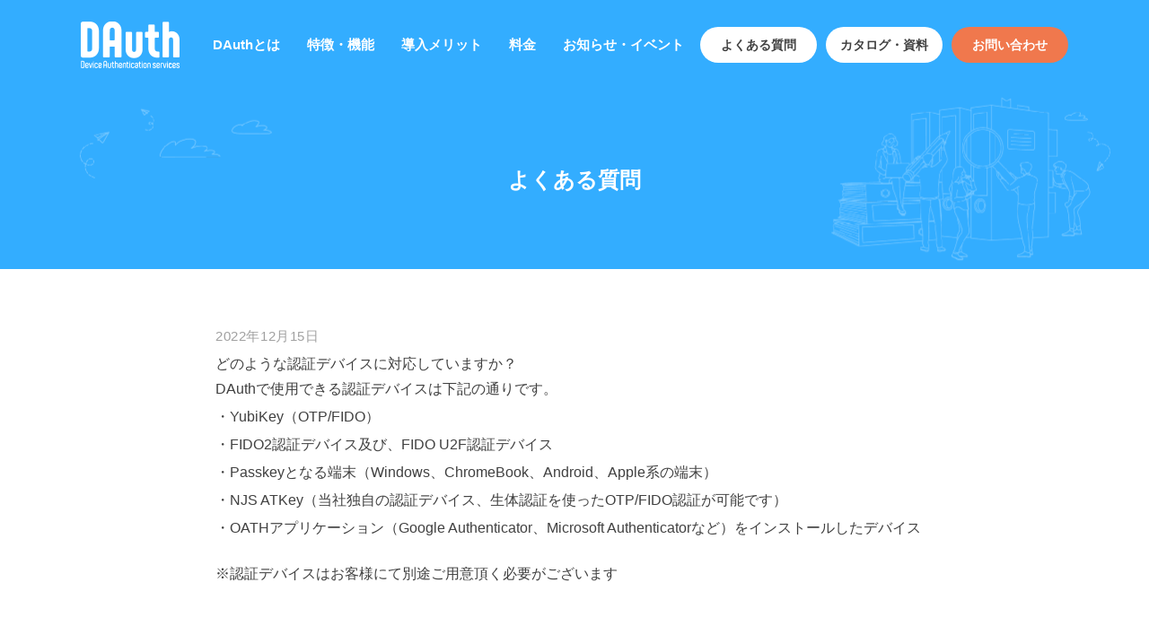

--- FILE ---
content_type: text/html; charset=UTF-8
request_url: https://d-auth.com/faq/133/
body_size: 11243
content:
<!DOCTYPE html><html lang="ja"><head>  <script async src="https://www.googletagmanager.com/gtag/js?id=UA-178920107-1"></script> <script>window.dataLayer = window.dataLayer || [];
function gtag(){dataLayer.push(arguments);}
gtag('js', new Date());

gtag('config', 'UA-178920107-1');</script>  <script async src="https://www.googletagmanager.com/gtag/js?id=G-526G7BTJT0"></script> <script>window.dataLayer = window.dataLayer || [];
function gtag(){dataLayer.push(arguments);}
gtag('js', new Date());

gtag('config', 'G-526G7BTJT0');</script> <meta charset="utf-8"><meta name="viewport" content="width=device-width, initial-scale=1"><meta content="telephone=no" name="format-detection"><meta content="IE=edge" http-equiv="X-UA-Compatible"><meta name="description" content="DAuthはシンプルでセキュアなクラウド型デバイス認証プラットフォームサービスです。"><meta name="keywords" content="DAuth,デバイス認証,セキュリティ" /><meta property="og:type" content="article"><meta property="og:title" content="どのような認証デバイスに対応していますか？ | よくある質問 | DAuth"><meta property="og:description" content="DAuthはシンプルでセキュアなクラウド型デバイス認証プラットフォームサービスです。"><meta property="og:url" content="https://d-auth.com/faq/133/"><meta property="og:site_name" content="DAuth"><meta property="og:image" content="https://d-auth.com/wordpress/wp-content/themes/DAuth/assets/img/shared/ogp.jpg" ><link rel="icon" href="https://d-auth.com/wordpress/wp-content/themes/DAuth/assets/img/shared/favicon.png" type="image/x-icon"><link rel="shortcut icon" href="https://d-auth.com/wordpress/wp-content/themes/DAuth/assets/img/shared/favicon.png" type="image/x-icon"><link rel="apple-touch-icon" href="https://d-auth.com/wordpress/wp-content/themes/DAuth/assets/img/shared/appletouch.png"><link rel="apple-touch-icon-precomposed" href="https://d-auth.com/wordpress/wp-content/themes/DAuth/assets/img/shared/webclip.png"> <style>/* --------------------------------------------------
		= font
	--------------------------------------------------*/
	@font-face {
		font-family: 'din-bold';
		src: url(../font/din-bold.ttf);
		font-weight: bold;
	}
	/*--------------------------------------------------
		= Base
	--------------------------------------------------*/
	html, body, div, span, applet, object, iframe,h1, h2, h3, h4, h5, h6, p, blockquote, pre,
	a, abbr, acronym, address, big, cite, code,del, dfn, em, img, ins, kbd, q, s, samp,
	small, strike, strong, sub, sup, tt, var,b, u, i, center,dl, dt, dd, ol, ul, li,
	fieldset, form, label, legend,table, caption, tbody, tfoot, thead, tr, th, td,
	article, aside, canvas, details, embed,figure, figcaption, footer, header,
	hgroup,menu, nav, output, ruby, section, summary,time, mark, audio, video {
		margin: 0;
		padding: 0;
		border: 0;
		font: inherit;
		font-size: 100%;
		vertical-align: baseline;
	}
	*, *::before, *::after {
		box-sizing: border-box;
	}
	table {
		border-collapse: collapse;
		border-spacing: 0;
	}
	th, td {
		background-clip: padding-box; /* firefox対策 */
	}
	caption, th, td {
		text-align: left;
		font-weight: normal;
		vertical-align: middle;
	}
	article, aside, details, figcaption, figure, footer, header, hgroup, main, menu, nav, section, summary {
		display: block;
	}
	html {
		-webkit-text-size-adjust: 100%;
		-ms-text-size-adjust: 100%;
		scroll-behavior: smooth;
		font-size: 62.5%;
	}
	body {
		position: relative;
		width: 100%;
		color: #404040;
		min-width: 1120px;
		line-height: 1.62;
		font-size: 1.6rem;
		font-family: "游ゴシック体", YuGothic, "游ゴシック Medium", "Yu Gothic Medium", "游ゴシック", "Yu Gothic", sans-serif;
		font-style: normal;
		font-weight: 400;
		counter-reset: number 0;
	}
	a[href*="tel:"] {
		pointer-events: none;
		cursor: default;
	}
	img {
		max-width: 100%;
		height: auto;
		vertical-align: top;
	}
	a {
		color: #404040;
		text-decoration: none;
		cursor: pointer;
		transition: all .2s;
		outline: none;
	}
	strong {
		font-weight: bold;
	}
	input, button, select, textarea {
		-webkit-appearance: none;
		-moz-appearance: none;
		appearance: none;
		background: transparent;
		border: none;
		border-radius: 0;
		font: inherit;
		outline: none;
	}
	/* = PC (768px以上)
	----------------------------------------------- */
	@media print, screen and (min-width: 768px) {
		html {
			font-size: 62.5%;
		}
		body {
			position: relative;
			min-width: 1140px;
			line-height: 1.62;
			font-size: 1.6rem;
		}
		.sp {
			display: none !important;
		}
		a[href*="tel:"] {
			pointer-events: none;
			cursor: default;
		}
	}
	/* = SP (767px以下)
	----------------------------------------------- */
	@media screen and (max-width: 767px) {
		html {
			font-size: calc(100vw / 75);
		}
		body {
			min-width: 300px;
			line-height: 1.55;
			font-size: 2.9rem;
		}
		.pc {
			display: none !important;
		}
	}
	/*--------------------------------------------------
		= Slick Slider
	--------------------------------------------------*/
	.slick-slider{
		position: relative;
		display: block;
		box-sizing: border-box;
		-webkit-user-select: none;
		-moz-user-select: none;
			-ms-user-select: none;
				user-select: none;
		-webkit-touch-callout: none;
		-khtml-user-select: none;
		-ms-touch-action: pan-y;
			touch-action: pan-y;
		-webkit-tap-highlight-color: transparent;
	}
	.slick-list{
		position: relative;
		display: block;
		overflow: hidden;
		margin: 0;
		padding: 0;
	}
	.slick-list:focus{
		outline: none;
	}
	.slick-list.dragging{
		cursor: pointer;
		cursor: hand;
	}
	.slick-slider .slick-track,
	.slick-slider .slick-list{
		-webkit-transform: translate3d(0, 0, 0);
			-moz-transform: translate3d(0, 0, 0);
			-ms-transform: translate3d(0, 0, 0);
			-o-transform: translate3d(0, 0, 0);
				transform: translate3d(0, 0, 0);
	}
	.slick-track{
		position: relative;
		top: 0;
		left: 0;
		display: block;
		margin-left: auto;
		margin-right: auto;
	}
	.slick-track:before,
	.slick-track:after{
		display: table;
		content: '';
	}
	.slick-track:after{
		clear: both;
	}
	.slick-loading .slick-track{
		visibility: hidden;
	}
	.slick-slide{
		display: none;
		float: left;
		height: 100%;
		min-height: 1px;
	}
	[dir='rtl'] .slick-slide{
		float: right;
	}
	.slick-slide img{
		display: block;
	}
	.slick-slide.slick-loading img{
		display: none;
	}
	.slick-slide.dragging img{
		pointer-events: none;
	}
	.slick-initialized .slick-slide{
		display: block;
	}
	.slick-loading .slick-slide{
		visibility: hidden;
	}
	.slick-vertical .slick-slide{
		display: block;
		height: auto;
		border: 1px solid transparent;
	}
	.slick-arrow.slick-hidden {
		display: none;
	}
	.slick-prev, .slick-next {
		display: block;
		position: absolute;
		width: 7.3rem;
		height: 7.3rem;
		background: url(https://d-auth.com/wordpress/wp-content/themes/DAuth/assets/img/shared/icon_slick01.png) no-repeat 50%/100%;
		color: transparent;
		border: none;
		outline: none;
		cursor: pointer;
		z-index: 3;
	}
	.webp .slick-prev, .webp .slick-next {
		background: url(https://d-auth.com/wordpress/wp-content/themes/DAuth/assets/img/shared/icon_slick01.png.webp) no-repeat 50%/100%;
	}
	.slick-prev {
		transform: scale(-1,1);
	}
	.slick-dots {
		display: flex;
		justify-content: center;
		width: 100%;
		height: auto;
		position: absolute;
		left: 50%;
		transform: translateX(-50%);
		bottom: -4rem;
		z-index: 2;
	}
	.slick-dots li {
		display: inline-block;
		width: 8.9rem;
		height: 0.28rem;
		background-color: #e0e0e0;
		text-indent: -9999px;
		vertical-align: middle;
		cursor: pointer;
		margin: 0 0.7rem;
	}
	.slick-dots li.slick-active {
		background-color: #000;
	}
	/*--------------------------------------------------
		= header
	--------------------------------------------------*/
	.header {
		position: fixed;
		top: 0;
		left: 0;
		width: 100%;
		background-color: #33adff;
		transition: all .2s;
		z-index: 1111;
	}
	.mainLogo_img .img02 {
		display: none;
	}
	.header ul,
	.header ol {
		list-style: none;
	}
	.header.scroll {
		background-color: #fff;
	}
	.headerMenu_list li a,
	.headerMenu_list li p {
		position: relative;
		display: block;
		font-weight: bold;
	}
	.headerMenu_list > li > ul {
		display: none;
	}
	.headerMenu_btn_link {
		display: block;
		font-weight: bold;
		text-align: center;
		border-radius: 2rem;
	}
	.headerMenu_btn_link.type01 {
		color: #404040;
		background-color: #fff;
	}
	.headerMenu_btn_link.type02 {
		color: #fff;
		background-color: #f0784d;
	}
	/* scroll */
	.header.scroll .mainLogo_img .img01 {
		display: none;
	}
	.header.scroll .mainLogo_img .img02 {
		display: block;
	}
	/* = PC (768px以上)
	----------------------------------------------- */
	@media print, screen and (min-width: 768px) {
		.header {
			min-width: 1140px;
			height: 10rem;
		}
		.headerIn {
			display: flex;
			justify-content: space-between;
			align-items: center;
			max-width: 1140px;
			height: 100%;
			padding: 0 2rem;
			margin: 0 auto;
		}
		.mainLogo_wpr {
			margin-right: 3rem;
		}
		.mainLogo_img {
			width: 11rem;
		}
		.headerMenu {
			width: calc(100% - 14rem);
			display: flex;
			justify-content: space-between;
			align-items: center;
		}
		.headerMenu ul {
			display: flex;
			align-items: center;
		}
		.headerMenu_list li + li {
			margin-left: 3rem;
		}
		.headerMenu_list li a {
			display: flex;
			align-items: center;
			color: #fff;
			min-height: 10rem;
			font-size: 1.5rem;
		}
		.headerMenu_list li a::after {
			content: "";
			display: block;
			position: absolute;
			left: 0;
			bottom: 0;
			width: 0;
			height: 0.5rem;
			background-color: #fff;
			transition: all .2s;
		}
		.headerMenu_btn li + li {
			margin-left: 1rem;
		}
		.headerMenu_btn_link {
			display: flex;
			justify-content: center;
			align-items: center;
			width: 13rem;
			height: 4rem;
			font-size: 1.4rem;
		}
		/* scroll */
		.header.scroll {
			box-shadow: 0 0.3rem 0.5rem rgba(0,0,0,0.2);
		}
		.header.scroll .headerMenu_list li a {
			color: #404040;
		}
		.header.scroll .headerMenu_btn_link.type01 {
			border: 2px solid #e5e5e5;
		}
		.header.scroll .headerMenu_list li a::after {
			background-color: #0099ff;
		}
		/* hover */
		.headerMenu_list li a:hover::after {
			width: 100%;
		}
		.headerMenu_btn_link:hover {
			box-shadow: 0 0 1rem rgba(0,0,0,0.25);
		}
	}
	/* = SP (767px以下)
	----------------------------------------------- */
	@media screen and (max-width: 767px) {
		.headerIn {
			display: flex;
			align-items: center;
			justify-content: space-between;
			height: 12rem;
		}
		.headerDrw_btn {
			top: -.5rem;
			right: 4rem;
			width: 5rem;
			height: 4.2rem;
			text-align: center;
			cursor: pointer;
			transition: all .2s;
			z-index: 1000;
		}
		.headerDrw_btn.humburger {
			position: relative;
			display: block;
		}
		#bl_navMenu_checkbox {
			display: none;
		}
		.headerDrw_btn.humburger span {
			position: absolute;
			left: 0;
			top: 50%;
			background-color: #fff;
			width: 100%;
			height: 0.6rem;
			transition: transform .3s ease, opacity .3s ease;
		}
		.headerDrw_btn.humburger span:first-child {
			transform: translateY(-1.7rem);
		}
		.headerDrw_btn.humburger span:last-child {
			transform: translateY(1.7rem);
		}
		#bl_navMenu_checkbox:checked~ .humburger span:first-child {
			transform: rotate(225deg);
		}
		#bl_navMenu_checkbox:checked~ .humburger span:nth-child(2) {
			transform: translateX(-50%);
			opacity: 0;
		}
		#bl_navMenu_checkbox:checked~ .humburger span:last-child {
			transform: rotate(-225deg);
		}
		.mainLogo_wpr {
			display: inline-block;
			padding: 0 0 0 4rem;
		}
		.mainLogo_img {
			width: 14rem;
		}
		.headerMenu {
			display: none;
			position: absolute;
			top: 12rem;
			left: 0;
			width: 100%;
			max-height: calc(100vh - 12rem);
			overflow: auto;
			background-color: #fff;
		}
		#bl_navMenu_checkbox:checked~ .headerMenu {
			display: block;
		}
		.headerMenu_list {
			padding: 4rem 0;
		}
		.headerMenu_list > li > a,
		.headerMenu_list > li > p {
			font-size: 3rem;
			padding: 2.5rem 12rem 2.5rem 7rem;
		}
		.headerMenu_list > li.menu-item-has-children > a::after,
		.headerMenu_list > li.menu-item-has-children > p::after {
			content: "";
			display: block;
			position: absolute;
			right: 5.5rem;
			top: 50%;
			width: 2.4rem;
			height: 1.5rem;
			background: url(https://d-auth.com/wordpress/wp-content/themes/DAuth/assets/img/shared/icon_arrow02.svg) no-repeat 50%/100%;
			transition: all .2s;
			transform: translateY(-50%);
		}
		.headerMenu_list li.open a::after,
		.headerMenu_list li.open p::after {
			transform: translateY(-50%) rotate(180deg);
		}
		.headerMenu_list > li > ul {
			padding: 0 7rem;
		}
		.headerMenu_list > li > ul > li + li {
			margin-top: 3.5rem;
		}
		.headerMenu_list > li > ul > li > a {
			font-size: 3rem;
			font-weight: normal;
		}
		.headerMenu_list > li > ul > li > a::before {
			content: "- ";
		}
		.headerMenu_btn {
			padding: 6rem 0;
			border-top: 0.4rem solid #e5e5e5;
		}
		.headerMenu_btn li + li {
			margin-top: 3rem;
		}
		.headerMenu_btn_link {
			display: flex;
			justify-content: center;
			align-items: center;
			width: 39rem;
			height: 8rem;
			font-size: 3rem;
			margin: 0 auto;
			border-radius: 4rem;
		}
		.headerMenu_btn_link.type01 {
			border: 0.4rem solid #e5e5e5;
		}
		/* scroll */
		.header.scroll {
			border-bottom: 0.4rem solid #e5e5e5;
		}
		.header.scroll .humburger span {
			background-color: #808080;
		}
	}
	/*--------------------------------------------------
		= footer
	--------------------------------------------------*/
	.footer {
		position: relative;
	}
	.footer ul,
	.footer ol {
		list-style: none;
	}
	.footerIn {
		background-color: #fff;
	}
	.footerBtm {
		background-color: #e5e5e5;
	}
	.footerMenu_list li a {
		position: relative;
		display: block;
	}
	.footerMenu_list > li > a,
	.footerMenu_list > li > p {
		position: relative;
		font-weight: bold;
	}
	.footerMenu_list > li.no_link > a {
		cursor: unset;
		pointer-events: none;
	}
	.footerMenu_list > li > ul > li > a::before {
		content: " - ";
	}
	/* = PC (768px以上)
	----------------------------------------------- */
	@media print, screen and (min-width: 768px) {
		.footer {
			min-width: 1140px;
		}
		.footerCont01 {
			display: flex;
			justify-content: space-between;
			width: 94rem;
			padding: 4rem 0;
			margin: 0 auto;
		}
		.footerCont01_col_l .logo {
			width: 13rem;
			margin-bottom: 2rem;
		}
		.footerCont01_col_l .txt01 {
			line-height: 1.8;
		}
		.footerCont01_col_r {
			width: 52rem;
		}
		.footerMenu_list {
			display: flex;
			flex-wrap: wrap;
		}
		.footerMenu_list > li {
			width: calc((100% / 3) - 2rem);
		}
		.footerMenu_list > li:nth-child(3n-1) {
			margin-left: 4rem;
			margin-right: 2rem;
		}
		.footerMenu_list > li:nth-child(n+4) {
			margin-top: 3.5rem;
		}
		.footerMenu_list > li > ul {
			margin-top: 0.5rem;
			font-size: 1.5rem;
		}
		.footerMenu_list > li > ul > li + li {
			margin-top: 0.5rem;
		}
		.footerCont02 {
			display: flex;
			align-items: center;
			max-width: 1140px;
			padding: 0 2rem 1rem;
			margin: 0 auto;
		}
		.footerCont02 .img {
			width: 7.7rem;
			margin-right: 1.5rem;
		}
		.footerCont02 .txt02 {
			font-size: 1.2rem;
		}
		.footerBtm {
			position: relative;
			padding: 0.8rem 0 1.1rem;
		}
		.footerBtm_in {
			max-width: 1140px;
			padding: 0 2rem;
			margin: 0 auto;
		}
		.footerMenu02_list {
			display: flex;
		}
		.footerMenu02_list li + li {
			margin-left: 2.5rem;
		}
		.footerMenu02_list li a {
			font-size: 1.2rem;
		}
		.copyright {
			position: absolute;
			top: 50%;
			transform: translateY(-50%);
			right: 2rem;
			font-size: 1.2rem;
		}
		/* hover */
		.footerMenu_list > li:not(.no_link) > a:hover {
			opacity: .8;
		}
		.footerMenu_list > li > ul > li > a:hover,
		.footerMenu02_list li a:hover {
			text-decoration: underline;
		}
	}
	/* = SP (767px以下)
	----------------------------------------------- */
	@media screen and (max-width: 767px) {
		.footerCont01 {
			display: flex;
			flex-direction: column;
		}
		.footerCont01_col_r {
			order: 1;
			width: 100%;
		}
		.footerCont01_col_l {
			order: 2;
			border-top: 0.4rem solid #e5e5e5;
			padding: 4rem 7rem;
		}
		.footerCont01_col_l .logo {
			width: 25rem;
			margin-bottom: 2rem;
		}
		.footerCont01_col_l .txt01 {
			font-size: 2.4rem;
			line-height: 1.8;
		}
		.footerMenu_list {
			padding: 4rem 0;
		}
		.footerMenu_list > li > a,
		.footerMenu_list > li > p {
			font-size: 3rem;
			padding: 2.5rem 12rem 2.5rem 7rem;
		}
		.footerMenu_list > li.menu-item-has-children > a::after,
		.footerMenu_list > li.menu-item-has-children > p::after {
			content: "";
			display: block;
			position: absolute;
			right: 5.5rem;
			top: 3rem;
			width: 1.6rem;
			height: 1rem;
			background: url(https://d-auth.com/wordpress/wp-content/themes/DAuth/assets/img/shared/icon_arrow02.svg) no-repeat 50%/100%;
			transition: all .2s;
		}
		.footerMenu_list li.open a::after {
			transform: rotate(180deg);
		}
		.footerMenu_list > li > ul {
			display: none;
			padding: 0 7rem;
		}
		.footerMenu_list > li > ul > li + li {
			margin-top: 3.5rem;
		}
		.footerMenu_list > li > ul > li > a {
			font-size: 3rem;
			font-weight: normal;
		}
		.footerCont02 {
			display: flex;
			align-items: center;
			padding: 0 7rem 4rem;
			margin: 0 auto;
		}
		.footerCont02 .img {
			width: 14rem;
			margin-right: 2rem;
		}
		.footerCont02 .txt02 {
			flex: 1;
			font-size: 2rem;
		}
		.footerBtm {
			position: relative;
			padding: 4rem 7rem;
		}
		.footerMenu02_list {
			margin-bottom: 3rem;
		}
		.footerMenu02_list li + li {
			margin-top: 2.5rem;
		}
		.footerMenu02_list li a {
			font-size: 2.4rem;
		}
		.copyright {
			font-size: 2.4rem;
			text-align: center;
		}
	}
	/*--------------------------------------------------
		= pagetop
	--------------------------------------------------*/
	.pagetop {
		display: none;
		position: absolute;
		border-radius: 50%;
		border: 1px solid #dcdcdc;
		background: #fff;
		transition: all 0.4s;
		cursor: pointer;
		z-index: 999;
	}
	.pagetop::after {
		content: "";
		display: block;
		position: absolute;
		top: 48%;
		left: 50%;
		transform: translateX(-50%) translateY(-50%);
		border-style: solid;
		border-color: transparent transparent #58acf8 transparent;
	}
	/* = PC (768px以上)
	----------------------------------------------- */
	@media print, screen and (min-width: 768px) {
		.pagetop {
			width: 6rem;
			height: 6rem;
		}
		.pagetop::after {
			border-width: 0 .95rem 1.6rem .95rem;
		}
		.pagetop:hover {
			background-color: #58acf8;
		}
		.pagetop:hover:after {
			border-color: transparent transparent #fff transparent;
		}
	}
	/* = SP (767px以下)
	----------------------------------------------- */
	@media screen and (max-width: 767px) {
		.pagetop {
			width: 8rem;
			height: 8rem;
		}
		.pagetop::after {
			border-width: 0 1rem 1.8rem 1rem;
		}
	}
	/*--------------------------------------------------
		= footerInfo
	--------------------------------------------------*/
	.footerInfo_ttl {
		color: #fff;
		font-weight: 500;
		text-align: center;
	}
	.footerInfo_cont .item {
		display: block;
		color: #404040;
		text-align: center;
		border-radius: 1rem;
		background-color: #fff;
		transition: all .2s;
	}
	.footerInfo_cont .item .icon {
		position: relative;
		border-radius: 50%;
		background-color: rgba(128,205,240,0.25);
		transition: all .2s;
	}
	.footerInfo_cont .item .icon::before {
		content: "";
		display: block;
		position: absolute;
		top: 0;
		bottom: 0;
		left: 0;
		right: 0;
		margin: auto;
		transition: all .2s;
	}
	.footerInfo_cont .item .icon.document::before {
		background: url(https://d-auth.com/wordpress/wp-content/themes/DAuth/assets/img/shared/footerInfo_img01.svg) no-repeat 50%/100%;
	}
	.footerInfo_cont .item .icon.contact::before {
		background: url(https://d-auth.com/wordpress/wp-content/themes/DAuth/assets/img/shared/footerInfo_img02.svg) no-repeat 50%/100%;
	}
	.footerInfo_cont .item .icon.faq::before {
		background: url(https://d-auth.com/wordpress/wp-content/themes/DAuth/assets/img/shared/footerInfo_img03.svg) no-repeat 50%/100%;
	}
	.footerInfo_cont .item .ttl {
		font-weight: 500;
		transition: all .2s;
	}
	.footerInfo_cont .item .txt {
		font-size: 1.5rem;
		transition: all .2s;
	}
	.footerInfo_cont .item .btn {
		text-align: center;
	}
	.footerInfo_cont .item .btn_txt {
		display: inline-block;
		color: #fff;
		font-weight: 500;
		background-color: #f0784d;
		border-radius: 2rem;
		transition: all .2s;
	}
	/* = PC (768px以上)
	----------------------------------------------- */
	@media print, screen and (min-width: 768px) {
		.footerInfo.lazyloaded {
			background: url(https://d-auth.com/wordpress/wp-content/themes/DAuth/assets/img/shared/footerInfo_bg.jpg) center no-repeat;
			background-size: cover;
		}
		.webp .footerInfo.lazyloaded {
			background: url(https://d-auth.com/wordpress/wp-content/themes/DAuth/assets/img/shared/footerInfo_bg.jpg.webp) center no-repeat;
			background-size: cover;
		}
		.footerInfo_in {
			width: 980px;
			padding: 4.5rem 0 6.5rem;
			margin: 0 auto;
		}
		.footerInfo_ttl {
			font-size: 1.8rem;
			margin-bottom: 2.5rem;
		}
		.footerInfo_cont .item {
			width: 30rem;
			padding: 3rem 3rem 3.5rem;
		}
		.footerInfo_cont .item:nth-child(2) {
			margin: 0 4rem;
		}
		.footerInfo_cont .item .icon {
			width: 9rem;
			height: 9rem;
			margin: 0 auto 1rem;
		}
		.footerInfo_cont .item .icon.document::before {
			width: 4.7rem;
			height: 4.7rem;
			margin-left: 2.5rem;
		}
		.footerInfo_cont .item .icon.contact::before {
			width: 4.8rem;
			height: 3.5rem;
		}
		.footerInfo_cont .item .icon.faq::before {
			width: 4.6rem;
			height: 4.2rem;
		}
		.footerInfo_cont .item .ttl {
			font-size: 2rem;
			margin-bottom: 0.7rem;
		}
		.footerInfo_cont .item .txt {
			margin-bottom: 2rem;
		}
		.footerInfo_cont .item .btn_txt {
			width: 19rem;
			font-size: 1.5rem;
			padding: 0.7rem 0 0.9rem;
		}
		/* hover */
		.footerInfo_cont .item:hover {
			box-shadow: 0 0.2rem 0.6rem rgba(0,0,0,0.4);
		}
		.footerInfo_cont .item:hover .icon {
			background-color: #0099ff;
		}
		.footerInfo_cont .item:hover .icon.document::before {
			background: url(https://d-auth.com/wordpress/wp-content/themes/DAuth/assets/img/shared/footerInfo_img01_hover.svg) no-repeat 50%/100%;
		}
		.footerInfo_cont .item:hover .icon.contact::before {
			background: url(https://d-auth.com/wordpress/wp-content/themes/DAuth/assets/img/shared/footerInfo_img02_hover.svg) no-repeat 50%/100%;
		}
		.footerInfo_cont .item:hover .icon.faq::before {
			background: url(https://d-auth.com/wordpress/wp-content/themes/DAuth/assets/img/shared/footerInfo_img03_hover.svg) no-repeat 50%/100%;
		}
		.footerInfo_cont .item:hover .ttl,
		.footerInfo_cont .item:hover .txt {
			color: #0099ff;
		}
		.footerInfo_cont .item:hover .btn_txt {
			opacity: .8;
		}
	}
	/* = SP (767px以下)
	----------------------------------------------- */
	@media screen and (max-width: 767px) {
		.footerInfo.lazyloaded {
			background: url(https://d-auth.com/wordpress/wp-content/themes/DAuth/assets/img/shared/footerInfo_bg_sp.jpg) center no-repeat;
			background-size: cover;
		}
		.webp .footerInfo.lazyloaded {
			background: url(https://d-auth.com/wordpress/wp-content/themes/DAuth/assets/img/shared/footerInfo_bg_sp.jpg.webp) center no-repeat;
			background-size: cover;
		}
		.footerInfo_in {
			padding: 11rem 2.5rem 12rem;
		}
		.footerInfo_ttl {
			font-size: 3rem;
			line-height: 1.6;
			margin-bottom: 5rem;
		}
		.footerInfo_cont {
			padding: 0 7rem;
		}
		.footerInfo_cont .item {
			padding: 6rem 4.5rem 7rem;
			border-radius: 3rem;
		}
		.footerInfo_cont .item + .item {
			margin-top: 6rem;
		}
		.footerInfo_cont .item .icon {
			width: 18rem;
			height: 18rem;
			margin: 0 auto 2.5rem;
		}
		.footerInfo_cont .item .icon.document::before {
			width: 9.4rem;
			height: 9.4rem;
			margin-left: 5rem;
		}
		.footerInfo_cont .item .icon.contact::before {
			width: 9.6rem;
			height: 7rem;
		}
		.footerInfo_cont .item .icon.faq::before {
			width: 9.2rem;
			height: 8.5rem;
		}
		.footerInfo_cont .item .ttl {
			font-size: 4rem;
			margin-bottom: 2rem;
		}
		.footerInfo_cont .item .txt {
			font-size: 3rem;
			margin-bottom: 4rem;
		}
		.footerInfo_cont .item .btn_txt {
			width: 38.5rem;
			font-size: 3.2rem;
			padding: 1.6rem 0 1.8rem;
			border-radius: 4rem;
		}
	}
	/*--------------------------------------------------
	= Contents
	--------------------------------------------------*/
	#fadeInShow {
		display: none;
	}
	.topContents,
	.pageContents,
	.mainContents,
	.fullContents {
		position: relative;
	}
	.topContents {
		overflow: hidden;
	}
	.pageContents {
		padding-bottom: 10rem;
	}
	/* = PC (768px以上)
	----------------------------------------------- */
	@media print, screen and (min-width: 768px) {
		.topContents,
		.pageContents {
			padding-top: 10rem;
		}
		.fullContents {
			padding-top: 6.5rem;
		}
		.mainContents {
			width: 80rem;
			padding-top: 6.5rem;
			margin: auto;
		}
		.mainContents_column {
			display: flex;
			justify-content: space-between;
			width: 97rem;
		}
		.mainContents_column .main {
			width: 71rem;
		}
		.mainContents_column .side {
			width: 21rem;
		}
		.mainContents_column .side .sticky {
			position: sticky;
			top: 12rem;
		}
		.singleContents {
			padding-bottom: 10rem;
		}
		.inner {
			max-width: 1140px;
			padding: 0 2rem;
			margin: 0 auto;
		}
	}
	/* = SP (767px以下)
	----------------------------------------------- */
	@media screen and (max-width: 767px) {
		.topContents,
		.pageContents {
			overflow: hidden;
		}
		.topContents,
		.pageContents {
			padding-top: 12rem;
		}
		.fullContents {
			padding-top: 6rem;
		}
		.mainContents {
			padding: 6rem 2.5rem 0;
		}
		.mainContents_column .main {
			margin-bottom: 6rem;
		}
		.singleContents {
			padding-bottom: 10rem;
		}
		.inner {
			padding: 0 2.5rem;
		}
	}</style><link rel="stylesheet" href="https://d-auth.com/wordpress/wp-content/cache/autoptimize/css/autoptimize_single_a5fc7acf2358df42b77b6cfa971e7d93.css" media="all"><title>どのような認証デバイスに対応していますか？ | よくある質問 | Dauth</title><meta name='robots' content='max-image-preview:large' /> <script>window._wpemojiSettings = {"baseUrl":"https:\/\/s.w.org\/images\/core\/emoji\/14.0.0\/72x72\/","ext":".png","svgUrl":"https:\/\/s.w.org\/images\/core\/emoji\/14.0.0\/svg\/","svgExt":".svg","source":{"concatemoji":"https:\/\/d-auth.com\/wordpress\/wp-includes\/js\/wp-emoji-release.min.js"}};
/*! This file is auto-generated */
!function(e,a,t){var n,r,o,i=a.createElement("canvas"),p=i.getContext&&i.getContext("2d");function s(e,t){var a=String.fromCharCode,e=(p.clearRect(0,0,i.width,i.height),p.fillText(a.apply(this,e),0,0),i.toDataURL());return p.clearRect(0,0,i.width,i.height),p.fillText(a.apply(this,t),0,0),e===i.toDataURL()}function c(e){var t=a.createElement("script");t.src=e,t.defer=t.type="text/javascript",a.getElementsByTagName("head")[0].appendChild(t)}for(o=Array("flag","emoji"),t.supports={everything:!0,everythingExceptFlag:!0},r=0;r<o.length;r++)t.supports[o[r]]=function(e){if(p&&p.fillText)switch(p.textBaseline="top",p.font="600 32px Arial",e){case"flag":return s([127987,65039,8205,9895,65039],[127987,65039,8203,9895,65039])?!1:!s([55356,56826,55356,56819],[55356,56826,8203,55356,56819])&&!s([55356,57332,56128,56423,56128,56418,56128,56421,56128,56430,56128,56423,56128,56447],[55356,57332,8203,56128,56423,8203,56128,56418,8203,56128,56421,8203,56128,56430,8203,56128,56423,8203,56128,56447]);case"emoji":return!s([129777,127995,8205,129778,127999],[129777,127995,8203,129778,127999])}return!1}(o[r]),t.supports.everything=t.supports.everything&&t.supports[o[r]],"flag"!==o[r]&&(t.supports.everythingExceptFlag=t.supports.everythingExceptFlag&&t.supports[o[r]]);t.supports.everythingExceptFlag=t.supports.everythingExceptFlag&&!t.supports.flag,t.DOMReady=!1,t.readyCallback=function(){t.DOMReady=!0},t.supports.everything||(n=function(){t.readyCallback()},a.addEventListener?(a.addEventListener("DOMContentLoaded",n,!1),e.addEventListener("load",n,!1)):(e.attachEvent("onload",n),a.attachEvent("onreadystatechange",function(){"complete"===a.readyState&&t.readyCallback()})),(e=t.source||{}).concatemoji?c(e.concatemoji):e.wpemoji&&e.twemoji&&(c(e.twemoji),c(e.wpemoji)))}(window,document,window._wpemojiSettings);</script> <style>img.wp-smiley,
img.emoji {
	display: inline !important;
	border: none !important;
	box-shadow: none !important;
	height: 1em !important;
	width: 1em !important;
	margin: 0 0.07em !important;
	vertical-align: -0.1em !important;
	background: none !important;
	padding: 0 !important;
}</style><link rel='stylesheet' id='wp-block-library-css' href='https://d-auth.com/wordpress/wp-includes/css/dist/block-library/style.min.css' media='all' /><link rel='stylesheet' id='classic-theme-styles-css' href='https://d-auth.com/wordpress/wp-includes/css/classic-themes.min.css' media='all' /><style id='global-styles-inline-css'>body{--wp--preset--color--black: #000000;--wp--preset--color--cyan-bluish-gray: #abb8c3;--wp--preset--color--white: #ffffff;--wp--preset--color--pale-pink: #f78da7;--wp--preset--color--vivid-red: #cf2e2e;--wp--preset--color--luminous-vivid-orange: #ff6900;--wp--preset--color--luminous-vivid-amber: #fcb900;--wp--preset--color--light-green-cyan: #7bdcb5;--wp--preset--color--vivid-green-cyan: #00d084;--wp--preset--color--pale-cyan-blue: #8ed1fc;--wp--preset--color--vivid-cyan-blue: #0693e3;--wp--preset--color--vivid-purple: #9b51e0;--wp--preset--gradient--vivid-cyan-blue-to-vivid-purple: linear-gradient(135deg,rgba(6,147,227,1) 0%,rgb(155,81,224) 100%);--wp--preset--gradient--light-green-cyan-to-vivid-green-cyan: linear-gradient(135deg,rgb(122,220,180) 0%,rgb(0,208,130) 100%);--wp--preset--gradient--luminous-vivid-amber-to-luminous-vivid-orange: linear-gradient(135deg,rgba(252,185,0,1) 0%,rgba(255,105,0,1) 100%);--wp--preset--gradient--luminous-vivid-orange-to-vivid-red: linear-gradient(135deg,rgba(255,105,0,1) 0%,rgb(207,46,46) 100%);--wp--preset--gradient--very-light-gray-to-cyan-bluish-gray: linear-gradient(135deg,rgb(238,238,238) 0%,rgb(169,184,195) 100%);--wp--preset--gradient--cool-to-warm-spectrum: linear-gradient(135deg,rgb(74,234,220) 0%,rgb(151,120,209) 20%,rgb(207,42,186) 40%,rgb(238,44,130) 60%,rgb(251,105,98) 80%,rgb(254,248,76) 100%);--wp--preset--gradient--blush-light-purple: linear-gradient(135deg,rgb(255,206,236) 0%,rgb(152,150,240) 100%);--wp--preset--gradient--blush-bordeaux: linear-gradient(135deg,rgb(254,205,165) 0%,rgb(254,45,45) 50%,rgb(107,0,62) 100%);--wp--preset--gradient--luminous-dusk: linear-gradient(135deg,rgb(255,203,112) 0%,rgb(199,81,192) 50%,rgb(65,88,208) 100%);--wp--preset--gradient--pale-ocean: linear-gradient(135deg,rgb(255,245,203) 0%,rgb(182,227,212) 50%,rgb(51,167,181) 100%);--wp--preset--gradient--electric-grass: linear-gradient(135deg,rgb(202,248,128) 0%,rgb(113,206,126) 100%);--wp--preset--gradient--midnight: linear-gradient(135deg,rgb(2,3,129) 0%,rgb(40,116,252) 100%);--wp--preset--duotone--dark-grayscale: url('#wp-duotone-dark-grayscale');--wp--preset--duotone--grayscale: url('#wp-duotone-grayscale');--wp--preset--duotone--purple-yellow: url('#wp-duotone-purple-yellow');--wp--preset--duotone--blue-red: url('#wp-duotone-blue-red');--wp--preset--duotone--midnight: url('#wp-duotone-midnight');--wp--preset--duotone--magenta-yellow: url('#wp-duotone-magenta-yellow');--wp--preset--duotone--purple-green: url('#wp-duotone-purple-green');--wp--preset--duotone--blue-orange: url('#wp-duotone-blue-orange');--wp--preset--font-size--small: 13px;--wp--preset--font-size--medium: 20px;--wp--preset--font-size--large: 36px;--wp--preset--font-size--x-large: 42px;--wp--preset--spacing--20: 0.44rem;--wp--preset--spacing--30: 0.67rem;--wp--preset--spacing--40: 1rem;--wp--preset--spacing--50: 1.5rem;--wp--preset--spacing--60: 2.25rem;--wp--preset--spacing--70: 3.38rem;--wp--preset--spacing--80: 5.06rem;}:where(.is-layout-flex){gap: 0.5em;}body .is-layout-flow > .alignleft{float: left;margin-inline-start: 0;margin-inline-end: 2em;}body .is-layout-flow > .alignright{float: right;margin-inline-start: 2em;margin-inline-end: 0;}body .is-layout-flow > .aligncenter{margin-left: auto !important;margin-right: auto !important;}body .is-layout-constrained > .alignleft{float: left;margin-inline-start: 0;margin-inline-end: 2em;}body .is-layout-constrained > .alignright{float: right;margin-inline-start: 2em;margin-inline-end: 0;}body .is-layout-constrained > .aligncenter{margin-left: auto !important;margin-right: auto !important;}body .is-layout-constrained > :where(:not(.alignleft):not(.alignright):not(.alignfull)){max-width: var(--wp--style--global--content-size);margin-left: auto !important;margin-right: auto !important;}body .is-layout-constrained > .alignwide{max-width: var(--wp--style--global--wide-size);}body .is-layout-flex{display: flex;}body .is-layout-flex{flex-wrap: wrap;align-items: center;}body .is-layout-flex > *{margin: 0;}:where(.wp-block-columns.is-layout-flex){gap: 2em;}.has-black-color{color: var(--wp--preset--color--black) !important;}.has-cyan-bluish-gray-color{color: var(--wp--preset--color--cyan-bluish-gray) !important;}.has-white-color{color: var(--wp--preset--color--white) !important;}.has-pale-pink-color{color: var(--wp--preset--color--pale-pink) !important;}.has-vivid-red-color{color: var(--wp--preset--color--vivid-red) !important;}.has-luminous-vivid-orange-color{color: var(--wp--preset--color--luminous-vivid-orange) !important;}.has-luminous-vivid-amber-color{color: var(--wp--preset--color--luminous-vivid-amber) !important;}.has-light-green-cyan-color{color: var(--wp--preset--color--light-green-cyan) !important;}.has-vivid-green-cyan-color{color: var(--wp--preset--color--vivid-green-cyan) !important;}.has-pale-cyan-blue-color{color: var(--wp--preset--color--pale-cyan-blue) !important;}.has-vivid-cyan-blue-color{color: var(--wp--preset--color--vivid-cyan-blue) !important;}.has-vivid-purple-color{color: var(--wp--preset--color--vivid-purple) !important;}.has-black-background-color{background-color: var(--wp--preset--color--black) !important;}.has-cyan-bluish-gray-background-color{background-color: var(--wp--preset--color--cyan-bluish-gray) !important;}.has-white-background-color{background-color: var(--wp--preset--color--white) !important;}.has-pale-pink-background-color{background-color: var(--wp--preset--color--pale-pink) !important;}.has-vivid-red-background-color{background-color: var(--wp--preset--color--vivid-red) !important;}.has-luminous-vivid-orange-background-color{background-color: var(--wp--preset--color--luminous-vivid-orange) !important;}.has-luminous-vivid-amber-background-color{background-color: var(--wp--preset--color--luminous-vivid-amber) !important;}.has-light-green-cyan-background-color{background-color: var(--wp--preset--color--light-green-cyan) !important;}.has-vivid-green-cyan-background-color{background-color: var(--wp--preset--color--vivid-green-cyan) !important;}.has-pale-cyan-blue-background-color{background-color: var(--wp--preset--color--pale-cyan-blue) !important;}.has-vivid-cyan-blue-background-color{background-color: var(--wp--preset--color--vivid-cyan-blue) !important;}.has-vivid-purple-background-color{background-color: var(--wp--preset--color--vivid-purple) !important;}.has-black-border-color{border-color: var(--wp--preset--color--black) !important;}.has-cyan-bluish-gray-border-color{border-color: var(--wp--preset--color--cyan-bluish-gray) !important;}.has-white-border-color{border-color: var(--wp--preset--color--white) !important;}.has-pale-pink-border-color{border-color: var(--wp--preset--color--pale-pink) !important;}.has-vivid-red-border-color{border-color: var(--wp--preset--color--vivid-red) !important;}.has-luminous-vivid-orange-border-color{border-color: var(--wp--preset--color--luminous-vivid-orange) !important;}.has-luminous-vivid-amber-border-color{border-color: var(--wp--preset--color--luminous-vivid-amber) !important;}.has-light-green-cyan-border-color{border-color: var(--wp--preset--color--light-green-cyan) !important;}.has-vivid-green-cyan-border-color{border-color: var(--wp--preset--color--vivid-green-cyan) !important;}.has-pale-cyan-blue-border-color{border-color: var(--wp--preset--color--pale-cyan-blue) !important;}.has-vivid-cyan-blue-border-color{border-color: var(--wp--preset--color--vivid-cyan-blue) !important;}.has-vivid-purple-border-color{border-color: var(--wp--preset--color--vivid-purple) !important;}.has-vivid-cyan-blue-to-vivid-purple-gradient-background{background: var(--wp--preset--gradient--vivid-cyan-blue-to-vivid-purple) !important;}.has-light-green-cyan-to-vivid-green-cyan-gradient-background{background: var(--wp--preset--gradient--light-green-cyan-to-vivid-green-cyan) !important;}.has-luminous-vivid-amber-to-luminous-vivid-orange-gradient-background{background: var(--wp--preset--gradient--luminous-vivid-amber-to-luminous-vivid-orange) !important;}.has-luminous-vivid-orange-to-vivid-red-gradient-background{background: var(--wp--preset--gradient--luminous-vivid-orange-to-vivid-red) !important;}.has-very-light-gray-to-cyan-bluish-gray-gradient-background{background: var(--wp--preset--gradient--very-light-gray-to-cyan-bluish-gray) !important;}.has-cool-to-warm-spectrum-gradient-background{background: var(--wp--preset--gradient--cool-to-warm-spectrum) !important;}.has-blush-light-purple-gradient-background{background: var(--wp--preset--gradient--blush-light-purple) !important;}.has-blush-bordeaux-gradient-background{background: var(--wp--preset--gradient--blush-bordeaux) !important;}.has-luminous-dusk-gradient-background{background: var(--wp--preset--gradient--luminous-dusk) !important;}.has-pale-ocean-gradient-background{background: var(--wp--preset--gradient--pale-ocean) !important;}.has-electric-grass-gradient-background{background: var(--wp--preset--gradient--electric-grass) !important;}.has-midnight-gradient-background{background: var(--wp--preset--gradient--midnight) !important;}.has-small-font-size{font-size: var(--wp--preset--font-size--small) !important;}.has-medium-font-size{font-size: var(--wp--preset--font-size--medium) !important;}.has-large-font-size{font-size: var(--wp--preset--font-size--large) !important;}.has-x-large-font-size{font-size: var(--wp--preset--font-size--x-large) !important;}
.wp-block-navigation a:where(:not(.wp-element-button)){color: inherit;}
:where(.wp-block-columns.is-layout-flex){gap: 2em;}
.wp-block-pullquote{font-size: 1.5em;line-height: 1.6;}</style><link rel='stylesheet' id='contact-form-7-css' href='https://d-auth.com/wordpress/wp-content/cache/autoptimize/css/autoptimize_single_443a0083792b1ca61e8116184cb5901e.css' media='all' /><link rel='stylesheet' id='cf7msm_styles-css' href='https://d-auth.com/wordpress/wp-content/cache/autoptimize/css/autoptimize_single_255808f5804c919ad0279a5bb3e9577e.css' media='all' /> <script src='https://d-auth.com/wordpress/wp-content/themes/DAuth/assets/js/jquery-3.6.0.min.js' id='jquery-js'></script> <script async='async' src='https://d-auth.com/wordpress/wp-content/plugins/ewww-image-optimizer/includes/lazysizes.min.js' id='ha-lazy-js'></script> <link rel="https://api.w.org/" href="https://d-auth.com/wp-json/" /><link rel="alternate" type="application/json" href="https://d-auth.com/wp-json/wp/v2/faq/133" /><link rel="EditURI" type="application/rsd+xml" title="RSD" href="https://d-auth.com/wordpress/xmlrpc.php?rsd" /><link rel="wlwmanifest" type="application/wlwmanifest+xml" href="https://d-auth.com/wordpress/wp-includes/wlwmanifest.xml" /><link rel="canonical" href="https://d-auth.com/faq/133/" /><link rel='shortlink' href='https://d-auth.com/?p=133' /><link rel="alternate" type="application/json+oembed" href="https://d-auth.com/wp-json/oembed/1.0/embed?url=https%3A%2F%2Fd-auth.com%2Ffaq%2F133%2F" /><link rel="alternate" type="text/xml+oembed" href="https://d-auth.com/wp-json/oembed/1.0/embed?url=https%3A%2F%2Fd-auth.com%2Ffaq%2F133%2F&#038;format=xml" /> <script defer>document.addEventListener('lazybeforeunveil', function(e){
     var bg = e.target.getAttribute('data-bg');
     if(bg){
         e.target.style.backgroundImage = 'url(' + bg + ')';
     }
 });</script> <noscript><style>.lazyload[data-src]{display:none !important;}</style></noscript><style>.lazyload{background-image:none !important;}.lazyload:before{background-image:none !important;}</style></head><body class="faq-template-default single single-faq postid-133">
<script data-cfasync="false" data-no-defer="1">var ewww_webp_supported=false;</script><header class="header"><div class="headerIn"><div class="mainLogo_wpr"><div class="mainLogo_img"> <a href="https://d-auth.com"> <img class="img01 lazyload" src="[data-uri]" alt="DAuth" width="110" height="52" data-src="https://d-auth.com/wordpress/wp-content/themes/DAuth/assets/img/shared/logo01.png" decoding="async"><noscript><img class="img01" src="https://d-auth.com/wordpress/wp-content/themes/DAuth/assets/img/shared/logo01.png" alt="DAuth" width="110" height="52" data-eio="l"></noscript> <noscript><img class="img02" src="https://d-auth.com/wordpress/wp-content/themes/DAuth/assets/img/shared/logo02.png" alt="DAuth" width="110" height="52"></noscript><img class="lazyload img02" src='data:image/svg+xml,%3Csvg%20xmlns=%22http://www.w3.org/2000/svg%22%20viewBox=%220%200%20110%2052%22%3E%3C/svg%3E' data-src="https://d-auth.com/wordpress/wp-content/themes/DAuth/assets/img/shared/logo02.png" alt="DAuth" width="110" height="52"> </a></div></div> <input id="bl_navMenu_checkbox" type="checkbox"> <label class="headerDrw_btn humburger sp" for="bl_navMenu_checkbox"> <span></span> <span></span> <span></span> </label><div class="headerMenu"><div class="pc"><ul class="headerMenu_list"><li id="menu-item-18" class="menu-item menu-item-type-post_type menu-item-object-page menu-item-18"><a href="https://d-auth.com/vision/">DAuthとは</a></li><li id="menu-item-20" class="menu-item menu-item-type-post_type menu-item-object-page menu-item-20"><a href="https://d-auth.com/vision/features/">特徴・機能</a></li><li id="menu-item-19" class="menu-item menu-item-type-post_type menu-item-object-page menu-item-19"><a href="https://d-auth.com/vision/benefits/">導入メリット</a></li><li id="menu-item-17" class="menu-item menu-item-type-post_type menu-item-object-page menu-item-17"><a href="https://d-auth.com/plans/">料金</a></li><li id="menu-item-21" class="menu-item menu-item-type-custom menu-item-object-custom menu-item-21"><a href="https://d-auth.com/news">お知らせ・イベント</a></li></ul></div><div class="sp"><ul class="headerMenu_list"><li class="menu-item-has-children"> <a href="https://d-auth.com/vision/">DAuthとは</a><ul><li><a href="https://d-auth.com/vision/">願い・ビジョン</a></li><li><a href="https://d-auth.com/vision/features/">特徴・機能</a></li><li><a href="https://d-auth.com/vision/benefits/">導入メリット</a></li></ul></li><li class="menu-item-has-children"> <a href="https://d-auth.com/plans/">料金</a><ul><li><a href="https://d-auth.com/plans/">プランと料金</a></li></ul></li><li class="menu-item-has-children"><p>各種資料</p><ul><li><a href="https://d-auth.com/column/">コラム</a></li><li><a href="https://d-auth.com/documents/">資料ダウンロード</a></li></ul></li><li class="menu-item-has-children"><p>ヘルプ</p><ul><li><a href="https://d-auth.com/faq/">よくある質問</a></li></ul></li><li> <a href="https://d-auth.com/contact/">お問い合わせ</a></li></ul></div><ul class="headerMenu_btn"><li><a class="headerMenu_btn_link type01" href="https://d-auth.com/faq/">よくある質問</a></li><li><a class="headerMenu_btn_link type01" href="https://d-auth.com/documents/">カタログ・資料</a></li><li><a class="headerMenu_btn_link type02" href="https://d-auth.com/contact/">お問い合わせ</a></li></ul></div></div></header><div class="pageContents"><div class="pageHeader pageHeader_faq"><h1 class="pageHeader_ttl"> よくある質問</h1></div><div class="mainContents"> <time class="archive_time" datetime="2022-12-15">2022年12月15日</time><p class="archive_list_ttl">どのような認証デバイスに対応していますか？</p><div class="singleContents"><p>DAuthで使用できる認証デバイスは下記の通りです。<br> ・YubiKey（OTP/FIDO） <br>・FIDO2認証デバイス及び、FIDO U2F認証デバイス <br>・Passkeyとなる端末（Windows、ChromeBook、Android、Apple系の端末）<br>・NJS ATKey（当社独自の認証デバイス、生体認証を使ったOTP/FIDO認証が可能です）<br> ・OATHアプリケーション（Google Authenticator、Microsoft Authenticatorなど）をインストールしたデバイス</p><p>※認証デバイスはお客様にて別途ご用意頂く必要がございます</p></div></div></div><div class="footerInfo lazyload"><div class="footerInfo_in"><p class="footerInfo_ttl">お見積り・導入に関する<br class="sp">ご質問・サービスの詳細など<br class="pc">ご不明な点は<br class="sp">お気軽にお問い合わせください</p><div class="footerInfo_cont column column__3"> <a class="item" href="https://d-auth.com/documents/"><div class="icon document"></div><p class="ttl">資料ダウンロード</p><p class="txt">業種に合わせた導入イメージなど<br>各種サービス紹介資料はこちら</p><div class="btn"><p class="btn_txt">資料を探す</p></div> </a> <a class="item" href="https://d-auth.com/contact/"><div class="icon contact"></div><p class="ttl">お問い合わせ</p><p class="txt">ご不明な点は<br>お気軽にお問い合わせください</p><div class="btn"><p class="btn_txt">問い合わせる</p></div> </a> <a class="item" href="https://d-auth.com/faq/"><div class="icon faq"></div><p class="ttl">よくある質問</p><p class="txt">お申し込み前のご質問を<br>まとめました</p><div class="btn"><p class="btn_txt">質問を見る</p></div> </a></div></div></div><footer class="footer"><div class="footerIn"><div class="footerCont01"><div class="footerCont01_col_l"><div class="logo"><noscript><img src="https://d-auth.com/wordpress/wp-content/themes/DAuth/assets/img/shared/logo02.png" alt="DAuth" loading="lazy" width="130" height="61"></noscript><img class="lazyload" src='data:image/svg+xml,%3Csvg%20xmlns=%22http://www.w3.org/2000/svg%22%20viewBox=%220%200%20130%2061%22%3E%3C/svg%3E' data-src="https://d-auth.com/wordpress/wp-content/themes/DAuth/assets/img/shared/logo02.png" alt="DAuth" loading="lazy" width="130" height="61"></div><p class="txt01"><span style="text-decoration: underLine;">サービス提供</span><br>日本情報システム株式会社<br>埼玉県狭山市狭山台4-22-2</p></div><div class="footerCont01_col_r"><ul class="footerMenu_list"><li class="menu-item-has-children"> <a href="https://d-auth.com/vision/">DAuthとは</a><ul><li><a href="https://d-auth.com/vision/">願い・ビジョン</a></li><li><a href="https://d-auth.com/vision/features/">特徴・機能</a></li><li><a href="https://d-auth.com/vision/benefits/">導入メリット</a></li></ul></li><li class="menu-item-has-children"> <a href="https://d-auth.com/plans/">料金</a><ul><li><a href="https://d-auth.com/plans/">プランと料金</a></li></ul></li><li class="menu-item-has-children"><p>各種資料</p><ul><li><a href="https://d-auth.com/column/">コラム</a></li><li><a href="https://d-auth.com/documents/">資料ダウンロード</a></li></ul></li><li class="menu-item-has-children"> <a href="https://d-auth.com/news/">お知らせ</a><ul><li><a href="https://d-auth.com/news/">ニュース・イベント</a></li></ul></li><li class="menu-item-has-children"><p>ヘルプ</p><ul><li><a href="https://d-auth.com/faq/">よくある質問</a></li></ul></li><li> <a href="https://d-auth.com/contact/">お問い合わせ</a></li></ul></div></div><div class="footerCont02"><div class="img"> <noscript><img src="https://d-auth.com/wordpress/wp-content/themes/DAuth/assets/img/shared/footer_img01.png" alt="fido" loading="lazy"></noscript><img class="lazyload" src='data:image/svg+xml,%3Csvg%20xmlns=%22http://www.w3.org/2000/svg%22%20viewBox=%220%200%20210%20140%22%3E%3C/svg%3E' data-src="https://d-auth.com/wordpress/wp-content/themes/DAuth/assets/img/shared/footer_img01.png" alt="fido" loading="lazy"></div><p class="txt02">日本情報システム株式会社は、オンライン認証技術の業界認証団体であるFIDOアライアンスのメンバーです</p></div></div><div class="footerBtm"><div class="footerBtm_in"><ul class="footerMenu02_list"><li><a href="https://www.njs-net.co.jp/" target="_blank">会社概要</a></li><li><a href="https://d-auth.com/terms/">利用約款</a></li><li><a href="https://www.njs-net.co.jp/privacy/" target="_blank">プライバシーポリシー</a></li><li><a href="https://d-auth.com/sitemap/">サイトマップ</a></li></ul><p class="copyright">© 2022 NJS Co.,LTD All Rights Reserved.</p></div></div><div class="pagetop" id="js-pagetop"></div></footer> <script src="https://d-auth.com/wordpress/wp-content/cache/autoptimize/js/autoptimize_single_959ee66ebf56a28b4a8563c995ed1054.js" defer></script> <script src="https://d-auth.com/wordpress/wp-content/cache/autoptimize/js/autoptimize_single_925b1cfb3ff415d8a781c0a026a8f096.js" defer></script> <script src="https://d-auth.com/wordpress/wp-content/themes/DAuth/assets/js/slick.min.js" defer></script> <script src="https://d-auth.com/wordpress/wp-content/cache/autoptimize/js/autoptimize_single_b03f35d9208c406571c840db259af420.js"></script>  <script async src="https://www.googletagmanager.com/gtag/js?id=G-NETNV3M860"></script> <script>window.dataLayer = window.dataLayer || [];
  function gtag(){dataLayer.push(arguments);}
  gtag('js', new Date());

  gtag('config', 'G-NETNV3M860');</script> <noscript><style>.lazyload{display:none;}</style></noscript><script data-noptimize="1">window.lazySizesConfig=window.lazySizesConfig||{};window.lazySizesConfig.loadMode=1;</script><script async data-noptimize="1" src='https://d-auth.com/wordpress/wp-content/plugins/autoptimize/classes/external/js/lazysizes.min.js?ao_version=3.1.5'></script><script id='eio-lazy-load-js-before'>var eio_lazy_vars = {"exactdn_domain":"","skip_autoscale":0,"threshold":0};</script> <script async='async' src='https://d-auth.com/wordpress/wp-content/plugins/ewww-image-optimizer/includes/lazysizes.min.js' id='eio-lazy-load-js'></script> <script src='https://d-auth.com/wordpress/wp-content/cache/autoptimize/js/autoptimize_single_7f0734e228d3f1a255a8b817a5005b8e.js' id='swv-js'></script> <script id='contact-form-7-js-extra'>var wpcf7 = {"api":{"root":"https:\/\/d-auth.com\/wp-json\/","namespace":"contact-form-7\/v1"}};</script> <script src='https://d-auth.com/wordpress/wp-content/cache/autoptimize/js/autoptimize_single_f57435a927d422043befe66bd74f4d68.js' id='contact-form-7-js'></script> <script id='cf7msm-js-extra'>var cf7msm_posted_data = [];</script> <script src='https://d-auth.com/wordpress/wp-content/plugins/contact-form-7-multi-step-module-premium/resources/cf7msm.min.js' id='cf7msm-js'></script> </body></html>

--- FILE ---
content_type: text/css
request_url: https://d-auth.com/wordpress/wp-content/cache/autoptimize/css/autoptimize_single_a5fc7acf2358df42b77b6cfa971e7d93.css
body_size: 10108
content:
@charset "UTF-8";.fadeIn{opacity:0;-webkit-transition:all .5s;transition:all .4s}.fadeInUp{opacity:0;-webkit-transform:translateY(20%);transform:translateY(20%);-webkit-transition:all .8s;transition:all .8s}.fadeInRight{opacity:0;-webkit-transform:translateX(20%);transform:translateX(20%);-webkit-transition:all .8s;transition:all .8s}.fadeInLeft{opacity:0;-webkit-transform:translateX(-20%);transform:translateX(-20%);-webkit-transition:all .8s;transition:all .8s}.fadeIn.is-show,.fadeInUp.is-show,.fadeInRight.is-show,.fadeInLeft.is-show{opacity:1;-webkit-transform:translate(0,0);transform:translate(0,0)}.delay02.is-show{transition-delay:.2s}.delay03.is-show{transition-delay:.3s}.delay04.is-show{transition-delay:.4s}.delay05.is-show{transition-delay:.5s}.delay06.is-show{transition-delay:.6s}.delay07.is-show{transition-delay:.7s}.delay08.is-show{transition-delay:.8s}.delay09.is-show{transition-delay:.9s}.delay10.is-show{transition-delay:1s}.delay12.is-show{transition-delay:1.2s}.delay14.is-show{transition-delay:1.4s}.delay16.is-show{transition-delay:1.6s}.delay18.is-show{transition-delay:1.8s}.delay20.is-show{transition-delay:2s}.delay22.is-show{transition-delay:2.2s}.delay24.is-show{transition-delay:2.4s}.delay26.is-show{transition-delay:2.6s}.slideIn{position:relative}.slideIn:before,.slideIn:after{transition:all .5s}.slideIn.is-show:before,.slideIn.is-show:after{transition-delay:.5s}@keyframes zoomUp{0%{transform:scale(1)}100%{transform:scale(1.15)}}.add-animation{animation:zoomUp 10s linear 0s normal both}.slide-in{overflow:hidden;display:inline-block}.slide-in_inner{display:inline-block}.leftAnime,.rightAnime{opacity:0}.slideAnimeLeftRight{animation-name:slideTextX100;animation-duration:.6s;animation-fill-mode:forwards;opacity:0}@keyframes slideTextX100{from{transform:translateX(-100%);opacity:0}to{transform:translateX(0);opacity:1}}.slideAnimeRightLeft{animation-name:slideTextX-100;animation-duration:.6s;animation-fill-mode:forwards;opacity:0}@keyframes slideTextX-100{from{transform:translateX(100%);opacity:0}to{transform:translateX(0);opacity:1}}@media print,screen and (min-width:768px){.column{display:flex}.column__1{flex-direction:column;align-items:center}.column__2{justify-content:space-between}.column__3 .column_item{width:34rem}.column__3 .column_item:nth-of-type(2){margin:0 4rem}.column_center{justify-content:center}}.txtImg_column{display:flex}@media print,screen and (min-width:768px){.txtImg_column{min-height:60rem;justify-content:space-between;align-items:center;padding:3rem 0}.txtImg_column .textArea{width:40%}.txtImg_column .imgArea{width:60%}.txtImg_column .txtImg_column_l.textArea{padding-left:calc((50vw - 41rem)/2);padding-right:3rem}.txtImg_column .txtImg_column_r.textArea{padding-right:calc((50vw - 41rem)/2);padding-left:3rem}.txtImg_column .txtImg_column_l.pd0{padding-left:0}.txtImg_column .txtImg_column_r.pd0{padding-right:0}.pc_columnReve{flex-direction:column-reverse}}@media screen and (max-width:767px){.txtImg_column{flex-direction:column;padding:7rem 2.5rem}.sp_columnReve{flex-direction:column-reverse}}.mb0{margin-bottom:0 !important}.mb10{margin-bottom:1rem !important}.mb20{margin-bottom:2rem !important}.mb30{margin-bottom:3rem !important}.mb40{margin-bottom:4rem !important}.mb50{margin-bottom:5rem !important}.mb60{margin-bottom:6rem !important}.mb70{margin-bottom:7rem !important}.mb80{margin-bottom:8rem !important}.mb90{margin-bottom:9rem !important}.mb100{margin-bottom:10rem !important}.mb110{margin-bottom:11rem !important}.mb120{margin-bottom:12rem !important}@media screen and (max-width:767px){.mbSp0{margin-bottom:0 !important}.mbSp10{margin-bottom:1rem !important}.mbSp20{margin-bottom:2rem !important}.mbSp30{margin-bottom:3rem !important}.mbSp40{margin-bottom:4rem !important}.mbSp50{margin-bottom:5rem !important}.mbSp60{margin-bottom:6rem !important}.mbSp70{margin-bottom:7rem !important}.mbSp80{margin-bottom:8rem !important}.mbSp90{margin-bottom:9rem !important}.mbSp100{margin-bottom:10rem !important}.mbSp110{margin-bottom:11rem !important}.mbSp120{margin-bottom:12rem !important}}.ttl_h2{color:#09f;font-weight:100;line-height:1.4}.ttl_h3{color:#606060;font-weight:700}.ttl_sub{color:#606060;font-weight:700}.ttl_sub span{color:#09f}@media print,screen and (min-width:768px){.ttl_h2{font-size:4.4rem;margin-bottom:1.5rem}.ttl_h3{font-size:2.4rem;margin-bottom:2rem}.ttl_sub{font-size:2rem;margin-bottom:1.5rem}}@media screen and (max-width:767px){.ttl_h2{font-size:6rem;margin-bottom:2.5rem}.ttl_h3{font-size:3.8rem;margin-bottom:3rem}.ttl_sub{font-size:3.1rem;margin-bottom:2.5rem}}.text01 a,p a{color:#09f}.text01 .fl{float:left}.text_center{text-align:center}.text_left{text-align:left}.text_right{text-align:right}.f_medium{font-weight:500 !important}.f_clr01{color:#09f}.f_heading{font-weight:700;line-height:1.4}.fw_light{font-weight:300}.ls_80{letter-spacing:.08em}.ls_120{letter-spacing:.12em}@media print,screen and (min-width:768px){.text01{font-size:1.6rem;line-height:1.95}.f_heading{font-size:2.4rem}.fs_12{font-size:1.2rem !important}.fs_13{font-size:1.3rem !important}.fs_16{font-size:1.6rem !important}.fs_20{font-size:2rem !important}.text01 a:hover{text-decoration:underline}}@media screen and (max-width:767px){.text01{font-size:2.9rem;line-height:1.8}.f_heading{font-size:4rem}.fs_12{font-size:2.2rem !important}.fs_13{font-size:2.4rem !important}.fs_16{font-size:3rem !important}.fs_20{font-size:3.4rem !important}}.table01,.table01 tbody,.table01 tr{width:100%}.table01 th,.table01 td{position:relative;vertical-align:top}.table01 th{font-weight:500;text-align:center;border-top:1px solid #ccc;border-right:1px solid #ccc;background-color:#e5e5e5}.table01 td{font-weight:300;border-top:1px solid #ccc;background-color:#fff}.table01 tr:first-child th,.table01 tr:first-child td{border-top:none}.table01_border{border:1px solid #ccc;overflow:hidden}@media print,screen and (min-width:768px){.table01 th{font-size:1.4rem;padding:1.5rem 3.5rem}.table01 td{font-size:1.4rem;padding:1.5rem 3.5rem}.table01_border{border-radius:1.6rem}}@media screen and (max-width:767px){.table01 th{font-size:2.4rem;padding:2.5rem}.table01 td{font-size:2.4rem;padding:2.5rem}.table01_border{border-radius:2.6rem}}.table02{display:block}.table02,.table02 tbody,.table02 tr{width:100%}.table02{border:1px solid #ccc;overflow:hidden}.table02 th,.table02 td{position:relative;vertical-align:top}.table02 th{font-weight:500;text-align:center;border-top:1px solid #ccc;background-color:#e5e5e5}.table02 th .flex{display:flex;align-items:center}.table02 th .icon{display:flex;align-items:center;justify-content:flex-start}.table02 th .ttl{display:block;font-weight:500}.table02 td{font-weight:300;border-top:1px solid #ccc;background-color:#fff}.table02 tr:first-child th,.table02 tr:first-child td{border-top:none}@media print,screen and (min-width:768px){.table02{border-radius:1.6rem}.table02 th{width:17rem;font-size:1.6rem;padding:1.5rem 2rem 1.5rem 3rem}.table02 th .icon{width:4.5rem}.table02 th img{width:2.7rem}.table02 th .dounyu img{width:3.3rem}.table02 td{width:23rem;font-size:1.6rem;padding:1.5rem 3rem}}@media screen and (max-width:767px){.table02,.table02 tbody,.table02 tr{display:block}.table02{border-radius:2.6rem}.table02 th,.table02 td{display:block;font-size:2.9rem}.table02 th{padding:2.5rem}.table02 th .icon{width:6.5rem}.table02 th img{width:3.5rem}.table02 th .dounyu img{width:4.5rem}.table02 td{padding:2.5rem}}.corner_table{border-radius:1.5rem;border:1px solid #ccc;overflow:hidden}.corner_table table{width:100%}.corner_table th,.corner_table td{text-align:center}.corner_table th{background:#e5e5e5}.corner_table td{border-left:1px solid #ccc}.corner_table tr:not(:first-child){border-top:1px solid #ccc}@media print,screen and (min-width:768px){.corner_table{margin-bottom:2rem}.corner_table th,.corner_table td{padding:1.7rem 2rem;font-size:1.4rem}}@media screen and (max-width:767px){.corner_table{margin-bottom:3rem}.corner_table th,.corner_table td{padding:2rem;font-size:2rem}}.note01{line-height:1.9}@media print,screen and (min-width:768px){.note01{font-size:1.2rem;text-indent:-1.2rem;margin-left:1.2rem}}@media screen and (max-width:767px){.note01{font-size:2.4rem;text-indent:-2.4rem;margin-left:2.4rem}}.list01,.list02{font-weight:300;line-height:1.95}@media print,screen and (min-width:768px){.list01,.list02{margin-left:2rem}}@media screen and (max-width:767px){.list01,.list02{margin-left:3rem}}.list_num01{list-style:decimal}.list_num02>li{list-style-type:none;counter-increment:cnt}.list_num02>li:before{content:"(" counter(cnt) ") "}.list_free{list-style:none}.list_border li{border-bottom:.2rem solid #e5e5e5}@media print,screen and (min-width:768px){.list_num01{margin-left:1.8rem}.list_num02>li{margin-left:2rem;text-indent:-2rem}.list_free>li{margin-left:1.8rem;text-indent:-1.8rem}}@media screen and (max-width:767px){.list_num01{margin-left:2.8rem}.list_num02>li{margin-left:4rem;text-indent:-4rem}.list_free>li{margin-left:2.6rem;text-indent:-2.6rem}}.btn01_invalid a{background:#d8d6d6;pointer-events:none}.btn01_link{display:inline-block;color:gray;font-weight:700;text-align:center;background-color:#fff}.btn02_link{display:inline-block;color:#fff;font-weight:700;text-align:center;background-color:#f5ab35}.text_link01{position:relative;display:inline-block;color:#404040}.text_link01[target=_blank]:after{content:"";display:inline-block;position:relative;top:.2rem;margin-left:.5rem;background:url(//d-auth.com/wordpress/wp-content/themes/DAuth/assets/css/../img/shared/icon_blank.svg) no-repeat 50%/100%}.btn01_link.download:after{content:"";display:inline-block;position:relative;top:.5rem;margin-left:.5rem;background:url(//d-auth.com/wordpress/wp-content/themes/DAuth/assets/css/../img/shared/icon_download.svg) no-repeat 50%/100%}@media print,screen and (min-width:768px){.btn01_link{border:.2rem solid #e5e5e5}.btn01_link,.btn02_link{font-size:1.6rem;border-radius:2.5rem;padding:.8rem 3.5rem 1rem}.text_link01[target=_blank]:after{width:1.7rem;height:1.7rem}.btn01_link.download:after{width:2rem;height:2.1rem}.btn01_link:hover{border:.2rem solid #fff;box-shadow:0 .4rem 1.2rem rgba(0,0,0,.15)}.btn02_link:hover{opacity:.9;box-shadow:0 .4rem 1.2rem rgba(0,0,0,.15)}.text_link01:hover{text-decoration:underline}}@media screen and (max-width:767px){.btn01_link,.btn02_link{min-width:33.6rem;font-size:2.4rem;border-radius:4.5rem;padding:2.1rem 6.5rem 2.3rem;box-shadow:0 .5rem 1.4rem rgba(0,0,0,.2)}.text_link01[target=_blank]:after{width:2.4rem;height:2.4rem}.btn01_link.download:after{top:1rem;width:3.5rem;height:3.6rem}}.box_bg01{background-color:#fff;box-shadow:.2rem .2rem .8rem rgb(0 0 0/20%)}.bgclr01{background-color:#f2fafa}@media print,screen and (min-width:768px){.box_bg01{border-radius:1rem;padding:4rem 7rem 4.5rem}}@media screen and (max-width:767px){.box_bg01{border-radius:2rem;padding:6rem 2rem}}.topPrice{background-color:#f2fafa}.topPrice_box{position:relative;border:1px solid #e5e5e5;background-color:#fff;overflow:hidden;z-index:1}.topPrice_box:after{content:"";position:absolute;top:0;right:0;background:url(//d-auth.com/wordpress/wp-content/themes/DAuth/assets/css/../img/top/price_bg.jpg) no-repeat;z-index:-1}.webp .topPrice_box:after{background:url(//d-auth.com/wordpress/wp-content/themes/DAuth/assets/css/../img/top/price_bg.jpg.webp) no-repeat}@media print,screen and (min-width:768px){.topPrice{padding:11rem 0}.topPrice_cont01{width:1000px;margin:0 auto}.topPrice_note{width:800px;margin:0 auto}.topPrice_box{width:1000px;padding:4.5rem 8rem 3.5rem;margin:0 auto;border-radius:1.6rem}.topPrice_box:after,.webp .topPrice_box:after{width:51rem;height:100%;background-position:right -5rem center;background-size:auto 133%}.topPrice_box .ttl_sub{font-size:2.4rem}.topPrice_box .text01{font-size:1.5rem}}@media screen and (max-width:767px){.topPrice{padding:14rem 0 20rem}.topPrice_note{padding:0 2rem}.topPrice_note .note01{font-size:1.8rem;text-indent:-6rem;margin-left:6rem}.topPrice_box{padding:34rem 4rem 9rem;border-radius:3rem}.topPrice_box:after,.webp .topPrice_box:after{width:100%;height:31rem;background-position:right top -5rem;background-size:100% auto}.topPrice_box .ttl_sub{font-size:3.3rem;text-align:center}.topPrice_box .text01{font-size:2.8rem}}.pageHeader{position:relative;display:flex;align-items:center;justify-content:center;background-color:#33adff;z-index:1}.pageHeader:before{content:"";position:absolute;z-index:-1}.pageHeader_ttl{color:#fff;line-height:1.4;text-align:center;text-shadow:0 0 .3rem rgba(0,0,0,.4)}.pageHeader_sub{color:#fff;text-align:center;text-shadow:0 0 .3rem rgba(0,0,0,.4)}.pageHeader_cont_l .pageHeader_ttl,.pageHeader_cont_l .pageHeader_sub{text-align:left}.pageHeader_vision:before{top:0;left:0;width:100%;height:100%;background:url(//d-auth.com/wordpress/wp-content/themes/DAuth/assets/css/../img/common/pageHeader_vision.png) right top no-repeat}.pageHeader_news:before{top:0;left:0;width:100%;height:100%;background:url(//d-auth.com/wordpress/wp-content/themes/DAuth/assets/css/../img/common/pageHeader_news.png) center bottom no-repeat}.pageHeader_benefits:before{top:0;right:0;width:100%;height:100%;background:url(//d-auth.com/wordpress/wp-content/themes/DAuth/assets/css/../img/common/pageHeader_benefits.png) center bottom no-repeat}.pageHeader_plans:before{top:0;left:0;width:100%;height:100%;background:url(//d-auth.com/wordpress/wp-content/themes/DAuth/assets/css/../img/common/pageHeader_plans.png) center bottom no-repeat}.pageHeader_column:before{top:0;left:0;width:100%;height:100%;background:url(//d-auth.com/wordpress/wp-content/themes/DAuth/assets/css/../img/common/pageHeader_column.png) no-repeat 50%/100%}.pageHeader_sitemap:before{background:url(//d-auth.com/wordpress/wp-content/themes/DAuth/assets/css/../img/common/pageHeader_sitemap.png) no-repeat 50%/100%}.pageHeader_terms:before{background:url(//d-auth.com/wordpress/wp-content/themes/DAuth/assets/css/../img/common/pageHeader_policy.png) no-repeat 50%/100%}.pageHeader_documents:before{top:0;left:0;width:100%;height:100%;background:url(//d-auth.com/wordpress/wp-content/themes/DAuth/assets/css/../img/common/pageHeader_documents.png) center bottom no-repeat}.pageHeader_contact:before{top:0;right:0;background:url(//d-auth.com/wordpress/wp-content/themes/DAuth/assets/css/../img/common/pageHeader_contact.png) no-repeat 50%/100%}.pageHeader_faq .pageHeader_ttl{text-align:center}.pageHeader_faq:before{bottom:0;right:0;width:100%;height:100%;background:url(//d-auth.com/wordpress/wp-content/themes/DAuth/assets/css/../img/common/pageHeader_faq.png) no-repeat 50%/100%}.pageHeader_faq .pageHeader_ttl{font-weight:700;text-shadow:none;margin:0 auto}.pageHeader_faq .pageHeader_txt01{color:#fff}.pageHeader_faq .form_search{position:relative;display:block;background:url(//d-auth.com/wordpress/wp-content/themes/DAuth/assets/css/../img/shared/icon_search.svg) left 1rem center no-repeat #fff;border:.2rem solid #ccc;border-radius:.6rem;margin:0 auto}.pageHeader_faq .form_search input::placeholder{color:#ccc;font-weight:500}.pageHeader_faq .form_search input[type=submit]{display:none}.pageHeader_faq .pageHeader_txt01{text-align:center}@media print,screen and (min-width:768px){.pageHeader{height:20rem}.pageHeader_cont_l{width:90rem;margin:0 auto}.pageHeader_ttl{max-width:80rem;font-size:3.6rem}.pageHeader_sub{font-size:1.8rem}.pageHeader_vision{height:47rem;align-items:baseline}.pageHeader_vision:before{background-size:auto 100%}.pageHeader_news:before{background-size:1150px auto}.pageHeader_benefits{height:30rem}.pageHeader_benefits:before{background-size:1300px auto}.pageHeader_plans:before{background-size:1300px auto}.pageHeader_column:before{background-size:1300px auto}.pageHeader_sitemap:before{bottom:-1rem;left:calc((100vw - 90rem)/2);width:20rem;height:20rem}.pageHeader_terms{height:10rem}.pageHeader_terms:before{bottom:0;right:calc((100vw - 95rem)/2);width:18.5rem;height:10rem}.pageHeader_documents:before{background-size:1300px auto}.pageHeader_contact{height:30rem}.pageHeader_contact .pageHeader_cont_l{width:800px;margin:0 auto}.pageHeader_contact:before{width:65rem;height:100%;background-position:right top -2rem}.pageHeader_features{align-items:baseline;height:47rem}.pageHeader_features .pageHeader_cont_l{padding-top:6.5rem}.pageHeader_features:before{top:2.5rem;right:calc((100vw - 95rem)/2);width:54rem;height:28rem;background:url(//d-auth.com/wordpress/wp-content/themes/DAuth/assets/css/../img/common/pageHeader_feature.png) no-repeat 50%/100%}.pageHeader_features .img01{width:8rem}.pageHeader_faq:before{background-size:1300px auto}.pageHeader_faq .pageHeader_ttl{font-size:2.4rem}.pageHeader_faq .form_search{width:56rem;padding:1rem 1rem 1rem 4.3rem;background-size:1.8rem auto}.pageHeader_faq .form_search .search_text{width:50rem}.pageHeader_vision .pageHeader_cont_l{padding-top:6.5rem}}@media screen and (min-width:767px) and (max-width:1140px){.pageHeader_features:before{right:2rem}}@media screen and (max-width:767px){.pageHeader{padding:0 2.5rem;height:20rem}.pageHeader_cont_l{width:100%}.pageHeader_ttl{font-size:5rem}.pageHeader_sub{font-size:2.4rem}.pageHeader_vision{height:41rem;align-items:baseline}.pageHeader_vision:before{background-size:auto 100%;background-position:right -19rem top;opacity:.8}.pageHeader_news:before{background-size:100% auto}.pageHeader_benefits{height:35rem}.pageHeader_benefits:before{background-size:auto 23rem;background-position:right -6rem top 2rem}.pageHeader_plans:before{background-size:auto 100%;background-position:left -5rem top}.pageHeader_column:before{background:url(//d-auth.com/wordpress/wp-content/themes/DAuth/assets/css/../img/common/pageHeader_column.png) no-repeat 80%/171%}.pageHeader_sitemap:before{bottom:-1rem;left:2rem;width:18rem;height:18rem}.pageHeader_terms{height:12rem}.pageHeader_terms:before{bottom:0;right:2rem;width:22rem;height:12rem}.pageHeader_documents:before{background-size:120% auto}.pageHeader_contact{height:30rem}.pageHeader_contact:before{width:100%;height:100%;background-size:63% auto;background-position:top right -8rem}.pageHeader_contact .pageHeader_cont_l{width:100%}.pageHeader_features{align-items:baseline;height:93rem}.pageHeader_features .pageHeader_cont_l{padding-top:4.5rem}.pageHeader_features:before{top:12.5rem;right:-2rem;width:43rem;height:23rem;background:url(//d-auth.com/wordpress/wp-content/themes/DAuth/assets/css/../img/common/pageHeader_feature.png) no-repeat 50%/100%}.pageHeader_features .pageHeader_ttl{margin-bottom:3rem !important}.pageHeader_features .img01{width:11rem}.pageHeader_faq{height:auto}.pageHeader_faq .pageHeader_cont_l{padding:4.5rem 0}.pageHeader_faq:before{background-size:150% auto;right:1rem;bottom:-5rem}.pageHeader_faq .pageHeader_ttl{font-size:3.5rem}.pageHeader_faq .pageHeader_txt01{font-size:2rem}.pageHeader_faq .form_search{width:65rem;padding:1.5rem 1rem 1.5rem 4.7rem;background-size:3rem auto}.pageHeader_faq .form_search .search_text{width:59rem}.pageHeader_vision .pageHeader_cont_l{padding-top:4.5rem}}.category_tab{display:flex;flex-wrap:wrap;justify-content:center;list-style:none}.category_tab_link{display:inline-block;color:gray;text-align:center;font-weight:700;line-height:1.3;background-color:#fff;border-radius:2rem;border:.2rem solid #e5e5e5;cursor:pointer}.post-type-archive-news .is_active .category_tab_link,.current .category_tab_link{color:#fff;background-color:#80cdf1;border:.2rem solid #80cdf1}.category_tab_link.is_active{color:#fff;background-color:#80cdf1;border:.2rem solid #80cdf1}.js-panel_group .panel{display:none}.js-panel_group .panel.is_show{display:block}@media print,screen and (min-width:768px){.category_tab_link{font-size:1.6rem;padding:.8rem 2.5rem;margin:0 .5rem .5rem}.category_tab_link:hover{color:#fff;background-color:#80cdf1;border:.2rem solid #80cdf1}}@media screen and (max-width:767px){.category_tab_link{font-size:2.6rem;padding:2rem 4.5rem;margin:0 1rem 2rem;border-radius:4rem;border:.3rem solid #e5e5e5}}.archive_list li{list-style:none;border-bottom:.2rem solid #e5e5e5}.archive_list_link{position:relative;display:block}.archive_list_link:after{content:"";display:block;position:absolute;background:url(//d-auth.com/wordpress/wp-content/themes/DAuth/assets/css/../img/shared/icon_arrow01.svg) no-repeat 50%/100%}.archive_list_col{display:flex;align-items:baseline}.archive_list_col .archive_list_ttl{flex:1}.archive_time{display:block;color:#a0a0a0;font-weight:500;line-height:1.3;letter-spacing:.04em}.category_txt{display:inline-block;color:#fff;font-weight:700;text-align:center;background-color:#80cdf0;border-radius:.4rem}.category_txt.clr01{background-color:#f5ab35}.category_txt.clr02{background-color:#12cb98}.category_txt.clr03{background-color:#134b93}.archive_list_ttl{line-height:1.5}.single_ttl{color:#606060;font-weight:700;line-height:1.5}.single_subTtl{color:#606060;font-weight:500;line-height:1.5}.single_mainImg{position:relative;overflow:hidden}.single_mainImg:after{content:"";position:absolute;top:0;left:0;width:100%;height:100%;background:linear-gradient(180deg,rgba(255,255,255,0) 0%,rgba(255,255,255,.1) 60%,rgba(255,255,255,1) 90%,rgba(255,255,255,1) 100%)}.single_ttlArea{border-bottom:.2rem solid #e5e5e5}@media print,screen and (min-width:768px){.archive_list_link{padding:3rem 6rem 3rem 2rem}.archive_list_link:after{top:6.4rem;right:2rem;width:1.2rem;height:2rem}.archive_time{font-size:1.5rem;margin-bottom:1rem}.archive_list_col .category_txt{width:7.2rem;margin-right:1.3rem}.category_txt{font-size:1.2rem;padding:.3rem 1rem}.archive_list_ttl{font-size:1.6rem;transition:all .2s}.single_ttl{font-size:2.4rem;margin-bottom:2rem}.single_subTtl{font-size:2rem}.single_mainImg{margin-bottom:3rem;border-radius:1.6rem}.noArchive_img{width:27rem;margin:0 auto}.single_ttlArea{padding-bottom:2.5rem;margin-bottom:3rem}.archive_list_link:hover .archive_list_ttl{color:#009afc}}@media screen and (max-width:767px){.archive_list_link{padding:3rem 6rem 3rem 0}.archive_list_link:after{top:0;bottom:0;right:2rem;margin:auto;width:2rem;height:4rem}.archive_time{font-size:2.4rem;margin-bottom:1rem}.archive_list_col .category_txt{width:10rem;margin-right:2rem}.category_txt{font-size:1.2rem;padding:.3rem 1rem}.single_ttl{font-size:3.4rem;margin-bottom:4rem}.single_subTtl{font-size:3rem}.single_mainImg{margin-bottom:4rem;border-radius:2.4rem}.noArchive_img{width:40rem;margin:0 auto}.single_ttlArea{padding-bottom:4rem;margin-bottom:4rem}}.pagenavi{display:flex;justify-content:center;align-items:center;font-family:'Courier Prime',monospace}.pagenavi a,.pagenavi span,.pagenavi .prev,.pagenavi .next{position:relative;display:flex;justify-content:center;align-items:center;color:#fff;font-weight:700;line-height:1;border-radius:50%;background-color:#ccc}.pagenavi .current{background-color:#09f}@media print,screen and (min-width:768px){.pagenavi{padding:3rem 0}.pagenavi span,.pagenavi a{width:3.4rem;height:3.4rem;font-size:1.6rem;margin:0 .4rem}.pagenavi a.page-numbers:hover{background-color:#09f}}@media screen and (max-width:767px){.pagenavi{padding:6rem 0 0}.pagenavi span,.pagenavi a{width:6rem;height:6rem;font-size:3rem;margin:0 1rem}}.page_sitemap .pageContents{z-index:1}.page_sitemap .mainContents:after{content:"";display:block;position:absolute;bottom:-10.5rem;background:url(//d-auth.com/wordpress/wp-content/themes/DAuth/assets/css/../img/common/parts_sitemap01.png) no-repeat 50%/100%;z-index:-1}.sitemap_list li{list-style:none}.sitemap_list>li>p,.sitemap_list>li>a{position:relative;display:block;color:#09f;font-weight:700}.sitemap_list>li>ul>li>a{position:relative;display:block}.sitemap_list>li>ul>li>a:before{content:" - "}.sitemap_list li a[target=_blank]:after{content:"";display:inline-block;position:relative;top:.2rem;margin-left:.5rem;background:url(//d-auth.com/wordpress/wp-content/themes/DAuth/assets/css/../img/shared/icon_blank.svg) no-repeat 50%/100%}@media print,screen and (min-width:768px){.page_sitemap .mainContents:after{right:-14rem;width:18.5rem;height:19.3rem}.sitemap_list>li+li{margin-top:3rem}.sitemap_list>li>ul{margin-top:.5rem}.sitemap_list>li>ul>li+li{margin-top:.5rem}.sitemap_list li a[target=_blank]:after{width:1.7rem;height:1.7rem}.sitemap_list li a:hover{color:#09f;text-decoration:underline}}@media screen and (max-width:767px){.page_sitemap .mainContents:after{right:2rem;bottom:-20rem;width:18.5rem;height:19.3rem}.sitemap_list{margin-bottom:3rem}.sitemap_list>li{font-size:2.8rem}.sitemap_list>li+li{margin-top:3rem}.sitemap_list>li>ul{margin-top:2rem}.sitemap_list>li>ul>li+li{margin-top:2rem}.sitemap_list li a[target=_blank]:after{width:2.4rem;height:2.4rem}}.side_column{display:flex;color:#666}.side_link{border-radius:.6rem}@media print,screen and (min-width:768px){.side_column{margin-bottom:.3rem}.side_column_l{width:4.5rem}.side_column_r{flex:1;text-indent:-1.3rem;margin-left:1rem}.side_link{padding:.4rem 1rem .5rem}.side_link:hover{color:#fff;background-color:#ccc}}@media screen and (max-width:767px){.side_column{margin-bottom:2rem}.side_column_l{width:15%}.side_column_r{flex:1;text-indent:-2.6rem;margin-left:2rem}}.vision_sec01 .box_bg01{position:relative;z-index:2}.vision_sec01_column{display:flex;align-items:center}.vision_sec01_column ul{list-style:none}.vision_sec01_column ul li{position:relative;font-weight:700}.vision_sec01_column ul li:before{content:"";position:absolute;left:0;background:url(//d-auth.com/wordpress/wp-content/themes/DAuth/assets/css/../img/common/icon_check01.svg) no-repeat 50%/100%}.vision_sec01_column .box{border:1px solid #e5e5e5}.vision_sec_ttl01{display:flex;align-items:end;color:#000;font-weight:700;line-height:1}.vision_sec_ttl01 .clr{display:flex;align-items:end;color:#f5ab35;line-height:1}.vision_sec_ttl01 .num{display:inline-block}.vision_sec_ttl01 .num img{width:100%}.vision_sec04_column .item .ttl{color:#09f;font-weight:700;text-align:center}.vision_sec04_column .item .img img{width:100%;object-fit:cover}.vision_sec05{background:url(//d-auth.com/wordpress/wp-content/themes/DAuth/assets/css/../img/common/vision_sec05_bg.jpg) center bottom no-repeat;background-size:cover}.webp .vision_sec05{background:url(//d-auth.com/wordpress/wp-content/themes/DAuth/assets/css/../img/common/vision_sec05_bg.jpg.webp) center bottom no-repeat;background-size:cover}.vision_sec05 .logoText_column{display:flex;align-items:center}.vision_sec05 .text_link01{color:gray}.vision_sec05 .text_link01:after{opacity:.65}.pageLink_column .item{border:1px solid #ccc}.pageLink_column .item .text{line-height:1.8}@media print,screen and (min-width:768px){.vision_sec01{padding-bottom:6rem}.vision_sec01 .box_bg01{padding:5rem 7rem 6rem;margin-top:-4rem}.vision_sec01_column .textArea{flex:1;padding-left:4rem}.vision_sec01_column .imgArea{width:31rem;margin-left:6rem}.vision_sec01_column .box{border-radius:1.4rem;padding:3rem 3rem 4rem}.vision_sec01_column ul li{padding-left:3rem}.vision_sec01_column ul li+li{margin-top:1.5rem}.vision_sec01_column ul li:before{top:.4rem;width:2.2rem;height:1.8rem}.vision_sec02,.vision_sec03{padding:2rem 0}.vision_sec02 .txtImg_column{padding:0 3.5rem}.vision_sec02 .txtImg_column .imgArea{width:46rem}.vision_sec02 .txtImg_column .textArea{width:53rem}.vision_sec02 .txtImg_column .textArea .logo{width:9.2rem}.vision_sec03 .txtImg_column{padding-right:3.5rem}.vision_sec03 .txtImg_column .imgArea{width:47rem}.vision_sec03 .txtImg_column .textArea{width:53rem}.vision_sec_ttl01{font-size:3.8rem;margin-bottom:2rem}.vision_sec_ttl01 .num{width:2.9rem;margin:0 .5rem 0 .8rem}.vision_sec04{padding:8rem 0 10rem}.vision_sec04_column{justify-content:center}.vision_sec04_column .item{width:27rem}.vision_sec04_column .item:nth-child(2){margin:0 6.6rem}.vision_sec04_column .item .img{width:20rem;min-height:20rem;margin:0 auto 1rem}.vision_sec04_column .item:nth-child(2) .img{width:22rem}.vision_sec04_column .item .img img{height:20rem}.vision_sec04_column .item .ttl{font-size:2rem;margin-bottom:1.5rem}.vision_sec05{min-height:99.5rem;padding:8rem 0}.vision_sec05 .inner{width:84rem}.vision_sec05 .img01 img{width:36rem}.vision_sec05 .logoText_column{width:67rem;margin:0 auto}.vision_sec05 .logoText_column .logo{width:7.7rem;margin-right:1rem}.vision_sec05 .logoText_column .text{flex:1}.vision_sec06{padding:9.5rem 0 0}.pageLink_column{display:flex;justify-content:space-between}.pageLink_column .item{width:53rem;border-radius:1.6rem;padding:5rem 0}.pageLink_column .item .textArea{width:25rem;padding-left:4rem}.pageLink_column .item .text{font-size:1.5rem}.pageLink_column .item .imgArea{flex:1}.pageLink_column .item.benefits{background:url(//d-auth.com/wordpress/wp-content/themes/DAuth/assets/css/../img/common/vision_img11.jpg) right 1.5rem top 1.5rem no-repeat;background-size:26rem auto}.vision_sec05 .text_link01:hover{text-decoration:none}}@media screen and (max-width:767px){.vision_sec01{padding-bottom:14rem}.vision_sec01 .box_bg01{padding:6rem 4rem 8rem;margin-top:-4rem}.vision_sec01_column .imgArea{width:45rem;margin-bottom:3rem}.vision_sec01_column .box{border-radius:2rem;padding:4rem 1.5rem 4rem}.vision_sec01_column ul li{padding-left:5rem}.vision_sec01_column ul li+li{margin-top:2rem}.vision_sec01_column ul li:before{top:1rem;width:3.4rem;height:3rem}.vision_sec02,.vision_sec03{padding:5rem 0}.vision_sec02 .txtImg_column .imgArea{margin-bottom:4rem}.vision_sec02 .txtImg_column .textArea .logo{width:13rem}.vision_sec03 .txtImg_column .imgArea{margin-bottom:4rem}.vision_sec_ttl01{font-size:5.2rem;margin-bottom:4rem}.vision_sec_ttl01 .num{width:5rem;margin:0 .8rem 0 1rem}.vision_sec04{padding:12rem 0 14rem}.vision_sec04_column{padding:0 7.5rem}.vision_sec04_column .item+.item{margin-top:8rem}.vision_sec04_column .item .img{width:36rem;margin:0 auto 2rem}.vision_sec04_column .item:nth-child(2) .img{width:39rem}.vision_sec04_column .item .img img{height:36rem}.vision_sec04_column .item .ttl{font-size:3.4rem;margin-bottom:1.5rem}.vision_sec05{padding:13rem 0 20rem}.vision_sec05 .img01 img{width:52rem}.vision_sec05 .logoText_column{width:67rem;margin:0 auto}.vision_sec05 .logoText_column .logo{width:14rem;margin-right:2rem}.vision_sec05 .logoText_column .text{flex:1;font-size:2rem}.vision_sec06{padding:12rem 0 5rem}.pageLink_column{position:relative;padding:0 5rem}.pageLink_column .item{border-radius:2.4rem;padding:6rem 3rem}.pageLink_column .item+.item{margin-top:6rem}.pageLink_column .item .textArea{margin-bottom:4rem}.pageLink_column .item .text{font-size:2.6rem}.pageLink_column .item .imgArea{margin:0 auto}.pageLink_column .item.benefits .imgArea{width:40rem}.pageLink_column .item.benefits .btn01{position:absolute;bottom:8rem;left:0;right:0}}.featureContents{position:relative;z-index:2}.feature_linkBox{position:relative;display:flex;flex-wrap:wrap}.feature_linkBox .item{position:relative;display:block;text-align:center;background-color:#fff;box-shadow:0 .2rem .5rem rgba(0,0,0,.2)}.feature_linkBox .item:after{content:"";display:block;position:absolute;left:0;right:0;margin:auto;background:url(//d-auth.com/wordpress/wp-content/themes/DAuth/assets/css/../img/shared/icon_arrow02.svg) no-repeat 50%/100%}.feature_linkBox .item .img{opacity:.85;transition:all .2s}.feature_linkBox .item p{color:#606060}.feature_linkBox .item .ttl{font-weight:700;transition:all .2s}.feature_sec.bgclr01{background-color:#f2fafa}.feature_sec .box01{background-color:#fff;box-shadow:.2rem .2rem .8rem rgba(0,0,0,.2)}.feature_sec .box02{background-color:#fff;border:1px solid #ccc}.feature_ttl_h2{color:#09f;font-weight:100;line-height:1.4}.feature_ttl_sub{color:#606060;font-weight:700}.feature_ttl_sub span{color:#09f}.feature_sec03 .feature_ttl_h2:after{content:"";position:relative;display:inline-block;background:url(//d-auth.com/wordpress/wp-content/themes/DAuth/assets/css/../img/common/pageHeader_feature_img01.png) no-repeat 50%/100%;margin-left:1rem}.feature_sec06 .column .item .icon{border-radius:50%}.feature_sec06 .column .item .ttl{color:#09f;font-weight:700;text-align:center}.feature_sec .clr01{color:#09f}.feature_sec07 .table01 .column{display:flex;flex-wrap:wrap}@media print,screen and (min-width:768px){.page_features .pageContents{padding-bottom:0}.feature_linkBox{width:1140px;padding:0 2rem;margin:-15.5rem auto 0;justify-content:center}.feature_linkBox .item{width:26.4rem;padding:2.4rem 0 5rem;border-radius:2rem}.feature_linkBox .item:nth-of-type(2),.feature_linkBox .item:nth-of-type(3),.feature_linkBox .item:nth-of-type(4){margin-left:1.3rem}.feature_linkBox .item:after{bottom:1.3rem;width:2rem;height:1.3rem}.feature_linkBox .item .img{min-height:6rem;margin:0 auto 1.5rem}.feature_linkBox .item .img01 img{width:5.5rem}.feature_linkBox .item .img02 img{width:17.3rem}.feature_linkBox .item .img03 img{width:6rem}.feature_linkBox .item .img04 img{width:10.4rem}.feature_linkBox .item .ttl{font-size:2.4rem;margin-bottom:.5rem}.feature_ttl_h2{font-size:4.4rem;margin-bottom:1.5rem}.feature_ttl_sub{font-size:2rem;margin-bottom:1.5rem}.feature_sec .box01{border-radius:1rem;padding:3rem 3rem 4.5rem}.feature_sec .box02{border-radius:1rem;padding:4rem 5rem 4rem}.feature_column{min-height:60rem;display:flex;justify-content:space-between;align-items:center;padding:3rem 2rem}.feature_column .textArea{width:40%}.feature_column .imgArea{width:60%}.feature_column .feature_column_l.textArea{padding-left:calc((50vw - 46rem)/2);padding-right:3rem}.feature_column .feature_column_r.textArea{padding-right:calc((50vw - 46rem)/2);padding-left:3rem}.feature_sec01{padding:20rem 0 10rem;margin-top:-9.5rem}.feature_sec01 .feature_ttl_h2{margin-top:-6.5rem}.feature_sec03 .imgArea{padding-left:calc((50vw - 41rem)/2)}.feature_sec03 .feature_ttl_h2:after{top:.3rem;width:7.7rem;height:3.7rem}.feature_sec04 .feature_column{padding-top:8rem}.feature_sec04 .textArea .img01{width:30rem}.feature_sec05 .imgArea{padding-left:calc((50vw - 25.2rem)/2);padding-right:4rem}.feature_sec_pd{padding:9rem 0}.feature_sec06 .column .item{width:34rem;padding:2.5rem 3.3rem}.feature_sec06 .column .item .icon{width:8rem;margin:0 auto 2rem}.feature_sec07 .inner,.feature_sec08 .inner{width:840px}.feature_sec07 .table01 .column01 p{width:40%}.feature_sec07 .table01 .column02 p{width:20%}.feature_sec08{padding-bottom:0}.feature_sec08 .box02 .textArea{flex:1}.feature_sec08 .box02 .textArea .txt{font-size:1.5rem;line-height:1.8}.feature_sec08 .box02 .imgArea{width:25rem;margin-left:2rem;margin-right:-4rem;margin-top:-3rem}.feature_sec08 .box02 .btn01{margin-top:-3rem}.feature_linkBox .item:hover .img{opacity:1}.feature_linkBox .item:hover .ttl{color:#09f}}@media screen and (max-width:767px){.page_features .pageContents{padding-bottom:0}.feature_linkBox{padding:0 2.5rem;margin:-54.5rem auto 0;justify-content:space-between}.feature_linkBox .item{width:48%;padding:3rem 0 5.5rem;border-radius:3rem}.feature_linkBox .item:nth-of-type(n+3){margin-top:3rem}.feature_linkBox .item:after{bottom:1.5rem;width:3rem;height:2rem}.feature_linkBox .item .img{min-height:9rem;margin:0 auto 1.5rem}.feature_linkBox .item .img01 img{width:8.5rem}.feature_linkBox .item .img02 img{width:24.5rem}.feature_linkBox .item .img03 img{width:9rem}.feature_linkBox .item .img04 img{width:16rem}.feature_linkBox .item .ttl{font-size:3.4rem;margin-bottom:.5rem}.feature_linkBox .item .txt{font-size:2.4rem}.feature_ttl_h2{font-size:6rem;margin-bottom:2.5rem}.feature_ttl_sub{font-size:3.2rem;margin-bottom:2.5rem}.feature_sec .box01{border-radius:2rem;padding:3rem 2rem 4.5rem}.feature_sec .box02{border-radius:2rem;padding:4rem 3rem 6rem}.feature_column{display:flex;flex-direction:column;padding:10rem 5rem 13rem}.feature_column .textArea{order:1}.feature_column .imgArea{order:2}.feature_sec01{padding:29rem 0 13rem;margin-top:-16.5rem}.feature_sec01 .feature_ttl_h2{margin-top:-7.5rem}.feature_sec03 .feature_ttl_h2:after{top:.4rem;width:10rem;height:5rem;margin-left:2rem}.feature_sec04 .textArea .img01{width:40rem}.feature_sec_pd{padding:10rem 0}.feature_sec06 .column .item{padding:0 3rem}.feature_sec06 .column .item+.item{margin-top:6rem}.feature_sec06 .column .item .icon{width:16rem;margin:0 auto 2rem}.feature_sec06 .column .item .ttl{font-size:3.4rem;margin-bottom:2rem}.feature_sec07 .table01 .column01 p{margin-right:2rem}.feature_sec07 .table01 .column02 p{margin-right:2rem}.feature_sec08 .box02 .textArea .txt{font-size:2.6rem;line-height:1.8}.feature_sec08 .box02 .img{width:27rem;margin:-5rem auto 2rem}}.benefitsContents{position:relative;z-index:2}.benefits_linkBox{position:relative;display:flex;flex-wrap:wrap}.benefits_linkBox .item{position:relative;display:block;text-align:center;background-color:#fff;box-shadow:0 .2rem .8rem rgba(0,0,0,.2)}.benefits_linkBox .item:before{content:"";display:block;position:absolute;left:-1rem;bottom:-1rem;width:110%;background:linear-gradient(180deg,rgba(255,255,255,0) 0%,rgba(255,255,255,.8) 20%,rgba(255,255,255,1) 40%,rgba(255,255,255,1) 100%);z-index:2}.benefits_linkBox .item:after{content:"";display:block;position:absolute;left:0;right:0;margin:auto;background:url(//d-auth.com/wordpress/wp-content/themes/DAuth/assets/css/../img/shared/icon_arrow02.svg) no-repeat 50%/100%;z-index:3}.benefits_linkBox .item .ttl{font-weight:700;line-height:1.2;transition:all .2s}.benefits_linkBox .item .txt{color:#000;transition:all .2s}.benefits_linkBox .item .category{color:#fff;line-height:1.2;margin:0 auto}.benefitsContents .clr01{color:#80cdf0}.benefitsContents .clr02{color:#12cb98}.benefitsContents .clr03{color:#2b6bbe}.benefitsContents .clr04{color:#f5ab35}.benefitsContents .clr05{color:#09f}.benefitsContents .txt_bgClr01{background-color:#80cdf0}.benefitsContents .txt_bgClr02{background-color:#12cb98}.benefitsContents .txt_bgClr03{background-color:#2b6bbe}.benefitsContents .txt_bgClr04{background-color:#f5ab35}.bene_ttl_sub span{display:inline-block;color:#fff}.benefits_list{list-style:none}.benefits_list li:first-child{border-top:.2rem solid #e5e5e5}.benefits_sec:last-of-type .benefits_sec_whCont{padding-bottom:0}.benefits_supportList .item{position:relative}.benefits_supportList .item+.item:before{content:"";display:block;position:absolute;background:url(//d-auth.com/wordpress/wp-content/themes/DAuth/assets/css/../img/shared/icon_arrow03.svg) no-repeat 50%/100%}.benefits_supportList .item .txt{color:#80cdf0;font-weight:700;text-align:center}@media print,screen and (min-width:768px){.benefits_linkBox{width:1140px;padding:0 2rem;margin:-4rem auto 0;justify-content:center}.benefits_linkBox .item{width:26.4rem;padding:0 1.5rem 5rem;border-radius:2rem}.benefits_linkBox .item+.item{margin-left:1.3rem}.benefits_linkBox .item:before{height:5.5rem}.benefits_linkBox .item:after{bottom:1.3rem;width:2rem;height:1.3rem}.benefits_linkBox .item .img{width:11.2rem;margin:0 auto 1rem}.benefits_linkBox .item .ttl{font-size:2.4rem;margin-bottom:1.5rem}.benefits_linkBox .item .category{display:flex;justify-content:center;align-items:center;width:12rem;height:3.6rem;font-size:1.2rem;border-radius:0 0 .8rem .8rem;margin-bottom:1.7rem}.benefits_sec .txtImg_column{min-height:auto}.benefits_sec .txtImg_column .textArea{position:relative;width:68rem;padding-left:5rem;padding-right:7rem}.benefits_sec .txtImg_column .imgArea{width:auto;flex:1}.benefits_sec .txtImg_column .category_img{position:absolute;top:.5rem;right:6rem;width:18rem}.benefits_sec .bgclr01{padding:4.5rem 0}.benefits_sec01{padding:5.5rem 0 12rem}.benefits_sec02 .txtImg_column .imgArea .img{width:33rem}.benefits_sec05 .txtImg_column .imgArea .img{width:36rem}.bene_ttl_sub{font-size:1.2rem;margin-bottom:1rem}.bene_ttl_sub span{padding:.3rem 1rem;border-radius:.4rem;margin-right:.3rem}.benefits_sec_whCont{padding:4rem 0 10rem}.benefits_list{width:95rem;margin:0 auto}.benefits_list li{padding:2rem 3rem}.benefits_list li .ttl{width:20rem;margin-right:1.5rem}.benefits_list li .detail{flex:1}.benefits_supportList{display:flex;align-items:center;justify-content:center}.benefits_supportList .item{width:21rem}.benefits_supportList .item01{width:13rem}.benefits_supportList .item+.item{margin-left:8rem}.benefits_supportList .item+.item:before{left:-6rem;top:0;bottom:0;margin:auto;width:4rem;height:2.4rem}.benefits_supportList .item .txt{font-size:1.4rem}.benefits_linkBox .item:hover .ttl,.benefits_linkBox .item:hover .txt{color:#09f}}@media screen and (max-width:767px){.benefits_linkBox{padding:0 2.5rem;margin:-4rem auto 0;justify-content:space-between}.benefits_linkBox .item{width:48%;padding:0 0 5.5rem;border-radius:3rem}.benefits_linkBox .item:nth-of-type(n+3){margin-top:3rem}.benefits_linkBox .item:after{bottom:1.5rem;width:3rem;height:2rem}.benefits_linkBox .item .img{width:17rem;margin:0 auto 1.5rem}.benefits_linkBox .item .ttl{font-size:3.4rem;margin-bottom:1.5rem}.benefits_linkBox .item .txt{font-size:2.4rem}.benefits_linkBox .item .category{display:flex;justify-content:center;align-items:center;width:22rem;height:7rem;font-size:2.2rem;border-radius:0 0 1.6rem 1.6rem;margin-bottom:2rem}.benefits_sec .txtImg_column .category_img{width:35rem;margin:0 auto;text-align:center}.benefits_sec .bgclr01{padding:5rem 0 8rem}.benefits_sec01{padding:8rem 0}.benefits_sec02 .txtImg_column .imgArea .img{width:80%;margin:0 auto}.benefits_sec05 .txtImg_column .imgArea .img{width:90%;margin:0 auto}.bene_ttl_sub{font-size:2.4rem;margin-bottom:2rem}.bene_ttl_sub span{padding:.5rem 2rem;border-radius:.8rem;margin-right:.5rem}.benefits_sec_whCont{padding:8rem 0 14rem}.benefits_list li{padding:3rem 1rem}.benefits_list li .ttl{margin-bottom:2rem}.benefits_supportList .item{width:47rem;margin:0 auto}.benefits_supportList .item01 .img{width:33rem;margin:0 auto}.benefits_supportList .item+.item{margin-top:10rem}.benefits_supportList .item+.item02{margin-top:5rem}.benefits_supportList .item+.item:before{left:0;right:0;top:-6rem;margin:auto;width:6rem;height:4.4rem;transform:rotate(90deg)}.benefits_supportList .item+.item02:before{top:-2rem}.benefits_supportList .item .txt{font-size:2.6rem}}@media print,screen and (min-width:768px){.plansCont01{padding:3.5rem 0 23rem}.plansCont01 .faqFront .inner:after{bottom:-32rem}.plansCont02{padding-top:10rem}}@media screen and (max-width:767px){.plansCont01{padding:3.5rem 0 18rem}.plansCont01 .faqFront .inner:after{bottom:-24rem}.plansCont02{padding-top:10rem}}.page_documents .pageContents{padding-bottom:0}.documents_box{border:1px solid #ccc;overflow:hidden}.documents_box .circle{position:absolute;display:flex;justify-content:center;align-items:center;border-radius:50%;color:#fff;background-color:#f0784d;text-align:center}.documents_box .textArea{position:relative;background-color:#fff}.download_list .item{position:relative}.download_list .item .img img{width:100%;height:100%;object-fit:cover}.download_list .item .box{position:relative;text-align:center;border:1px solid #ccc;background-color:#fff;z-index:2}.download_txt01{display:inline-block;color:#fff;font-weight:700;background:#80cdf0}.download_txt02{color:#606060;font-weight:700}@media print,screen and (min-width:768px){.documentsCont01{padding-bottom:10rem}.documentsCont02{padding:0 0 15rem}.documents_box{width:80rem;border-radius:1.6rem;margin:0 auto}.documents_box .circle{top:-2.5rem;right:4.5rem;width:11rem;height:11rem}.documents_box .ttl_sub{font-size:2.4rem}.documents_box .textArea{padding:3rem 5rem 4rem}.download_list{display:flex;flex-wrap:wrap}.download_list .item{width:34rem}.download_list .item:nth-of-type(3n-1){margin:0 4rem}.download_list .item:nth-of-type(n+4){margin-top:4rem}.download_list .item .img{height:22rem}.download_list .item .box{width:28rem;padding:2rem 1.5rem 2.5rem;margin:-4.5rem auto 0;border-radius:1.6rem}.download_txt01{font-size:1.2rem;padding:0 1.5rem;margin-bottom:1rem;border-radius:.4rem}.download_txt02{font-size:2rem}.download_txt03{margin-bottom:1.5rem}}@media screen and (max-width:767px){.documentsCont01{padding-bottom:10rem}.documentsCont02{padding:0 0 15rem}.documents_box{border-radius:3.2rem}.documents_box .circle{top:-7.5rem;right:2.5rem;width:15rem;height:15rem;font-size:2.4rem}.documents_box .ttl_sub{font-size:3.8rem}.documents_box .textArea{padding:8rem 4rem 6rem}.download_list{padding:0 2.5rem}.download_list .item+.item{margin-top:6rem}.download_list .item .img{height:32rem}.download_list .item .box{width:57rem;padding:3rem 3.5rem 4.5rem;margin:-4.5rem auto 0;border-radius:3.2rem}.download_txt01{font-size:2.2rem;padding:0 2.5rem;margin-bottom:1rem;border-radius:.8rem}.download_txt02{font-size:3.8rem;margin-bottom:1rem}.download_txt03{margin-bottom:3rem}}.archiveColumn_cont{background-color:#f2fafa}.archiveColumn_list{list-style:none}.archiveColumn_link{position:relative;display:block;height:100%;background-color:#fff;overflow:hidden;z-index:1}.archiveColumn_ttl{color:#606060;font-weight:700;line-height:1.5;border-bottom:.2rem solid #e5e5e5;transition:all .2s}.archiveColumn_txt{transition:all .2s}.archiveColumn_img{width:100%;background-color:#abd6fb}.archiveColumn_img img{width:100%;height:100%;object-fit:cover}@media print,screen and (min-width:768px){.archiveColumn.mainContents{width:990px}.archiveColumn_msg .imgArea{width:30rem;margin-top:-4rem;margin-left:6rem}.archiveColumn_msg .textArea{flex:1}.archiveColumn_cont{padding:8rem 0}.archiveColumn_list{display:flex;flex-wrap:wrap}.archiveColumn_list li{width:34rem;margin-bottom:3.5rem}.archiveColumn_list li:nth-child(3n-1){margin-left:3.5rem;margin-right:3.5rem}.archiveColumn_link{border-radius:2rem;box-shadow:0 .2rem .6rem rgba(0,0,0,.2)}.archiveColumn_img{height:21.5rem}.archiveColumn_link .textArea{padding:2rem 2rem 3rem}.archiveColumn_ttl{font-size:2rem;min-height:10.5rem;padding-bottom:1rem;margin-bottom:1rem}.archiveColumn_link:hover .archiveColumn_ttl,.archiveColumn_link:hover .archiveColumn_txt{color:#09f}}@media screen and (max-width:767px){.archiveColumn_msg{display:flex}.archiveColumn_msg .textArea{text-align:center}.archiveColumn_msg .imgArea .img{width:55%;margin:0 auto}.archiveColumn_cont{padding:8rem 0}.archiveColumn_list li{margin-bottom:5rem}.archiveColumn_link{border-radius:2.8rem;box-shadow:0 .28rem .7rem rgba(0,0,0,.2)}.archiveColumn_img{height:38rem}.archiveColumn_link .textArea{padding:4rem 4rem 4.5rem}.archiveColumn_ttl{font-size:3.2rem;padding-bottom:2rem;margin-bottom:2rem}.archiveColumn_txt{font-size:2.8rem}.archiveColumn_list .slick-track{display:flex}.archiveColumn_list .slick-slide{height:auto !important}}.clm_heading02{position:relative;color:#fff;background-color:#81ccf7;line-height:1.4 !important}.clm_heading02:before{content:"";display:block;position:absolute;background:url(//d-auth.com/wordpress/wp-content/themes/DAuth/assets/css/../img/common/clm_heading02.svg) no-repeat 50%/100%}@media print,screen and (min-width:768px){.clm_heading02{font-size:2rem;padding:1rem 1.5rem 1rem 5rem;border-radius:2.4rem}.clm_heading02:before{top:1.7rem;left:2.7rem;width:1.3rem;height:1.6rem}}@media screen and (max-width:767px){.clm_heading02{font-size:3rem;padding:2.5rem 3rem 2.5rem 7rem;border-radius:8rem;margin-bottom:3rem !important}.clm_heading02:before{top:3.6rem;left:4rem;width:2rem;height:2.4rem}}.tableCont{margin-bottom:6rem}.tableCont_ttl{position:relative;font-weight:700 !important;text-align:center;color:#606060}.tableCont_ttl:before{content:"";display:inline-block;position:relative;margin-right:1rem;background:url(//d-auth.com/wordpress/wp-content/themes/DAuth/assets/css/../img/common/tableCont_ttl.png) no-repeat 50%/100%}.tableCont_list{list-style:none}.tableCont_list li+li{border-top:.2rem solid #e5e5e5}.tableCont_link{display:block;position:relative;font-weight:700;color:#606060;text-decoration:none !important}.tableCont_link:before{counter-increment:number 1;content:counter(number) " ";position:absolute;left:0;display:flex;justify-content:center;align-items:center;color:#fff;font-weight:700;line-height:1;border-radius:50%;background-color:#81ccf7;font-family:'Courier Prime',monospace}@media print,screen and (min-width:768px){.tableCont_ttl{font-size:1.6rem;margin-bottom:2rem}.tableCont_ttl:before{top:1rem;width:3.2rem;height:3.2rem}.tableCont_link{font-size:1.6rem;padding:1rem 3rem 1rem 6.5rem}.tableCont_link:before{top:1.2rem;width:2.4rem;height:2.4rem;left:3rem;padding-top:.2rem}.tableCont_link:hover{color:#09f}}@media screen and (max-width:767px){.tableCont_ttl{font-size:3rem;margin-bottom:2rem}.tableCont_ttl:before{top:1rem;width:4.5rem;height:4.5rem}.tableCont_link{font-size:2.6rem;padding:2rem 1rem 2rem 6.5rem}.tableCont_link:before{top:2rem;width:4rem;height:4rem;left:.5rem;padding-top:.4rem;font-size:2.8rem}}.textBox01{background-color:#f2fafa}.textBox01_ttl{font-weight:700}.textBox01_ttl:before{content:"●";color:#09f}.textBox01 p:last-child{margin-bottom:0 !important}@media print,screen and (min-width:768px){.textBox01{padding:1.7rem 1.5rem;border-radius:1.6rem;margin-top:3rem}.textBox01_ttl{font-size:1.6rem;margin-top:-3rem;margin-bottom:.5rem}}@media screen and (max-width:767px){.textBox01{padding:2.5rem 2rem 3rem;border-radius:3rem;margin-top:5rem}.textBox01_ttl{font-size:2.8rem;margin-top:-4.7rem;margin-bottom:1.5rem}}.faqFront .inner{position:relative}.faqFront .inner:after{content:"";display:block;position:absolute;background:url(//d-auth.com/wordpress/wp-content/themes/DAuth/assets/css/../img/common/faqFront_img01.png) no-repeat 50%/100%}.faqCont.bgclr01{background-color:#f2fafa}.faqItem{background-color:#fff;border:.2rem solid #e5e5e5}.faqItem_cont{position:relative}.faqItem_cont:before{content:"";display:block;position:absolute}.faqCont02{padding:6rem 0 0}.faqItem_q{cursor:pointer}.faqItem_q:before{background:url(//d-auth.com/wordpress/wp-content/themes/DAuth/assets/css/../img/shared/icon_qa_q.png) no-repeat center/100%}.faqItem_q:after{content:"";display:block;position:absolute;background:url(//d-auth.com/wordpress/wp-content/themes/DAuth/assets/css/../img/shared/icon_arrow02.svg) no-repeat 50%/100%;transition:all .2s}.faqItem_q.open:after{transform:rotate(180deg)}.faqItem_q .txt{color:#7fccf7;font-weight:500}.faqItem_a:before{background:url(//d-auth.com/wordpress/wp-content/themes/DAuth/assets/css/../img/shared/icon_qa_a.png) no-repeat center/100%}.faqItem_a{display:none;border-top:1px solid #e5e5e5}.faqItem_a p{line-height:1.95;font-weight:300;margin-bottom:1rem}@media print,screen and (min-width:768px){.faqFront .inner:after{bottom:-21rem;right:2rem;width:37rem;height:26rem}.faqCont01{padding:7rem 0 10rem}.faqItem{width:800px;margin:0 auto}.faqItem+.faqItem{margin-top:1.5rem}.faqItem_cont:before{top:2rem;left:4rem;width:1.65rem;height:2.2rem}.faqItem{border-radius:3.2rem}.faqItem_q{padding:1.8rem 7rem}.faqItem_q:after{top:2.6rem;right:4rem;width:1.6rem;height:1rem}.faqItem_q.open:after{transform:rotate(180deg)}.faqItem_a{padding:1.8rem 4rem 4rem 7rem}.faqItem_a:before{top:2.2rem}}@media screen and (max-width:767px){.faqFront .inner:after{bottom:-19rem;right:0;width:28rem;height:19rem}.faqCont01{padding:9rem 0 10rem}.faqItem+.faqItem{margin-top:2.5rem}.faqItem_cont:before{top:3.4rem;left:3rem;width:3rem;height:4rem}.faqItem{border-radius:6rem}.faqItem_q{padding:3rem 6rem 3rem 8rem}.faqItem_q:after{top:4rem;right:4rem;width:2.6rem;height:2rem}.faqItem_a{padding:3rem 4rem 4rem 8rem}.faqItem_a p{line-height:1.8}}.contact_form{position:relative}.contact_form p{color:#606060}.contact_form table{width:100%;line-height:1.5}.contact_form tr{position:relative;display:block}.contact_form tr th,.contact_form tr td{display:block}.contact_form tr th{color:#606060;font-weight:700}.contact_form .required01{display:inline-block;color:#fff;font-weight:500;background-color:#f0784d;border-radius:.4rem;margin-right:.5rem}.contact_form tr td .note{display:block}.contact_form tr td .note a{color:#09f}.contact_form input[type=text],.contact_form input[type=email],.contact_form input[type=tel],.contact_form select,.contact_form textarea{color:#606060;border-radius:.3rem;background:0 0;outline:none;font:inherit;-webkit-appearance:none;appearance:none}.contact_form input::placeholder,.contact_form textarea::placeholder{color:#ccc}.contact_form input:-ms-input-placeholder,.contact_form textarea:-ms-input-placeholder{color:#ccc}.contact_form input::-ms-input-placeholder,.contact_form textarea::-ms-input-placeholder{color:#ccc}.contact_form input[type=text],.contact_form input[type=email],.contact_form textarea{background-color:#fff;border:1px solid #e5e5e5;border-radius:1rem}.contact_form select{border:0;border-radius:0}.contact_form textarea{width:100%}.contact_form input[type=checkbox],.contact_form input[type=radio]{display:none}.contact_form .wpcf7-list-item{margin-left:0}.contact_form .checkbox_bl .wpcf7-list-item{display:block;margin-left:0;margin-bottom:1rem}.contact_form .terms_check .wpcf7-list-item{margin-bottom:1rem}.contact_form label{cursor:pointer}.contact_form label .wpcf7-list-item-label{position:relative;display:inline-block;color:#606060}.contact_form label .wpcf7-list-item-label:before,.contact_form label .wpcf7-list-item-label:after{content:"";display:block;position:absolute}.contact_form label .wpcf7-list-item-label:before{width:2.4rem;height:2.4rem;background-color:#fff;border:1px solid #e5e5e5;border-radius:.4rem;transform:translateY(-50%);top:50%;left:0}.contact_form label .wpcf7-list-item-label:after{opacity:0;transform:rotate(-45deg)}.contact_form input:checked+span:after{opacity:1}.contact_form .select_box{display:inline-block;position:relative;padding:0 0 0 .8rem;background-color:#fff;border:1px solid #e5e5e5;border-radius:.4rem;cursor:pointer}.contact_form .select_box:after{content:"";position:absolute;top:0;bottom:0;right:1.3rem;margin:auto;width:0;height:0;border-style:solid;border-width:.9rem .55rem 0;border-color:#f78e92 transparent transparent}.contact_form .submit{list-style:none}.contact_form .radio p,.contact_form .checkbox p{display:inline-block}.contact_form .btn_img{display:inline-block;position:relative}.contact_form .btn_img:before{content:"";position:absolute;top:.4rem;left:0;width:100%;height:100%;background:url(//d-auth.com/wordpress/wp-content/themes/DAuth/assets/css/../img/common/btn_img.png) no-repeat 50%/100%}.contact_form .category_tab label span{display:inline-block;color:gray;text-align:center;font-weight:700;line-height:1.3;background-color:#fff;border-radius:2rem;border:.2rem solid #e5e5e5;cursor:pointer}.contact_form .category_tab label span:before{display:none}.contact_form .category_tab input:checked+span:after{display:none}.contact_form .category_tab input:checked+span{color:#fff;background-color:#80cdf1;border:.2rem solid #80cdf1}.contact_form tr td .wpcf7-form-control-wrap:last-child{margin-right:0}.contact_form .text_s td p{display:flex}@media print,screen and (min-width:768px){.contact_form table{max-width:800px;margin:0 auto}.contact_form tr td{padding:1rem 0 3.3rem}.contact_form .text_s .wpcf7-form-control-wrap{display:inline-block}.contact_form tr td .wpcf7-form-control-wrap{margin-right:1rem}.contact_form .required01{font-size:1.2rem;padding:0 .5rem}.contact_form tr td .note{font-size:1.2rem;margin-top:.5rem}.contact_form .mb0{margin:0 !important}.contact_form td input{width:100%}.contact_form .text_s td input{width:26rem}.contact_form .text_s td input+input{margin-left:.5rem}.contact_form .text_m td input{width:50rem}.contact_form .text_l td input{width:100%}.contact_form input,.contact_form select,.contact_form textarea{font-size:1.6rem;line-height:1.5;padding:1.4rem 1.5rem}.contact_form label .wpcf7-list-item-label{padding-left:3rem;margin-right:1.3rem}.contact_form label .wpcf7-list-item-label:after{border-bottom:.3rem solid #f5ab35;border-left:.3rem solid #f5ab35;height:11px;width:16px;top:4px;left:4px;border-radius:.2rem}.contact_form .select_box{min-width:13.5rem}.contact_form .select_box select{width:100%}.contact_form .submit{display:flex;justify-content:center}.contact_form .submit li+li{margin-left:4rem}.contact_form input[type=submit],.contact_form input[type=button]{width:20rem;cursor:pointer}.contact_form input[type=submit]:hover,.contact_form input[type=button]:hover{opacity:.8}.contact_form .btn_img{width:8.7rem;height:2.1rem}.contact_form .category_tab label span{font-size:1.6rem;padding:.8rem 2.5rem;margin:0 .5rem .5rem}.contact_form .category_tab label span:hover{color:#fff;background-color:#80cdf1;border:.2rem solid #80cdf1}}@media screen and (max-width:767px){.contact_form tr th{display:flex;align-items:center;font-size:2.6rem}.contact_form tr td{font-size:2.6rem;padding:2.2rem 0 6rem}.contact_form .text_s td input{width:33rem}.contact_form .text_s td .wpcf7-form-control-wrap{display:inline-block}.contact_form tr td .wpcf7-form-control-wrap{margin-right:2rem}.contact_form .required01{font-size:1.9rem;padding:.2rem 1rem;margin-right:1.5rem}.contact_form tr td .note{font-size:2.2rem;margin-top:1.5rem}.contact_form input,.contact_form select,.contact_form textarea{width:100%;font-size:2.6rem;line-height:1.5;padding:2.5rem 1rem}.contact_form label .wpcf7-list-item-label{padding-left:5.5rem;margin-bottom:2rem}.contact_form label .wpcf7-list-item-label:before{width:3.9rem;height:3.9rem}.contact_form label .wpcf7-list-item-label:after{border-bottom:.5rem solid #f5ab35;border-left:.5rem solid #f5ab35;height:1.8rem;width:2.8rem;top:.7rem;left:.5rem;border-radius:.2rem}.contact_form .select_box{display:block}.contact_form .select_box:after{right:2rem;border-width:1.9rem 1rem 0}.contact_form .submit li{width:60%;margin:0 auto}.contact_form .submit li+li{margin-top:4rem}.contact_form input[type=submit],.contact_form input[type=button]{width:100%}.contact_form .btn_img{width:15rem;height:4.2rem}.contact_form .btn_img:before{top:1rem}.contact_form .category_tab label span{width:33rem;font-size:2.6rem;padding:2rem 4.5rem;margin:0 1rem 2rem;border-radius:4rem;border:.3rem solid #e5e5e5}}#commentArea{background-color:#f2fafa}.comment-form_parts{display:flex;flex-direction:column}.comment-form_parts .required{background:#f0784d;color:#fff}.comment-form label{display:flex;align-items:center}.comment-form .form-submit{display:flex;justify-content:center}.comment-form .form-submit .submit{background:#f5ab35;color:#fff}@media print,screen and (min-width:768px){#commentArea{padding:5rem 0}.commentContents{width:800px;margin:0 auto}.comment-form_parts{margin-bottom:2.5rem}.comment-form_parts .required{margin-right:1rem;padding:0 1rem;border-radius:.6rem}.comment-form label{margin-bottom:1.5rem;font-size:1.6rem}.comment-form-comment label{margin-bottom:1rem}.comment-form .form-submit{margin-top:4rem}.comment-form .form-submit .submit{border-radius:3rem}}@media screen and (max-width:767px){#commentArea{padding:8rem 0}.commentContents{padding:0 2.5rem}.comment-form_parts{margin-bottom:3.5rem}.comment-form_parts .required{margin-right:2rem;padding:0 1.5rem;border-radius:1rem}.comment-form label{margin-bottom:2.5rem}.comment-form-comment label{margin-bottom:1rem}.comment-form_parts input{padding:2rem 1rem}.comment-form .form-submit{margin-top:6rem}.comment-form .form-submit .submit{width:30rem;padding:2rem 1rem;border-radius:4rem}}.singleContents h2,.singleContents h3,.singleContents h4,.singleContents h5,.singleContents h6{font-weight:700;line-height:1.4;margin-bottom:2rem}.singleContents h2{color:#09f}.singleContents h3{color:#606060}.singleContents p{font-weight:300;line-height:1.95;margin-bottom:2rem}.singleContents sup{vertical-align:super;font-size:smaller}.singleContents sub{vertical-align:sub;font-size:smaller}.singleContents a{text-decoration:underline}.singleContents p a{color:#09f}.singleContents .wp-block-button__link{color:#fff;text-decoration:none}.wp-block-table td a{color:#09f}.table_line01 th,.table_line01 td{border:none !important}.table_line01 th,.table_line01 td{padding:2rem 1rem !important;border-bottom:.2rem solid #e5e5e5 !important}.clr_table th,.clr_table td{vertical-align:top;padding:1rem;border:1px solid #929491}.clr_table th{background-color:#dee9d7;text-align:center}.wp-block-buttons{margin-bottom:2rem}.wp-block-image{margin-bottom:2rem}.wp-block-image figcaption{text-align:center}.wp-block-image figcaption a{color:#09f}@media print,screen and (min-width:768px){.singleContents h2{font-size:2.6rem}.singleContents h3{font-size:2.4rem}.wp-block-button__link{padding:.8rem 3.5rem 1rem !important;font-size:1.6rem !important}.wp-block-image figcaption{font-size:1rem}.wp-block-button__link:hover{opacity:.8}.singleContents a:hover{text-decoration:none}}@media screen and (max-width:767px){.singleContents h2{font-size:3.6rem}.singleContents h3{font-size:3.4rem}.singleContents p{line-height:1.8;margin-bottom:3rem}.wp-block-buttons{margin-bottom:3rem}.wp-block-button__link{font-size:2.8rem !important;padding:1.5rem 6.5rem 1.8rem !important}.wp-block-image{margin-bottom:3rem}.wp-block-image figcaption{font-size:2.2rem}.table_line01 td:first-child{width:25%}}.t_ind_1_{text-indent:-1em}.t_ind_7_{text-indent:-.7em}@media print,screen and (min-width:768px){.t_ind_1_{margin-left:1.7rem}.t_ind_7_{margin-left:1.5rem}}@media screen and (max-width:767px){.t_ind_1_,.t_ind_7_{margin-left:3rem}}@media print{html{width:100%;zoom:95%}body{max-width:1300px;margin:0 auto}}

--- FILE ---
content_type: application/javascript
request_url: https://d-auth.com/wordpress/wp-content/cache/autoptimize/js/autoptimize_single_b03f35d9208c406571c840db259af420.js
body_size: 1173
content:
$(window).on('load',function(){$('#fadeInShow').fadeIn(0);});var headerHeight=$('.header').outerHeight();var urlHash=location.hash;if(urlHash){$('body,html').stop().scrollTop(0);setTimeout(function(){var target=$(urlHash);var position=target.offset().top-headerHeight;$('body,html').stop().animate({scrollTop:position},500);},100);}
$('a[href^="#"]:not([href="#"])').on('click',function(){var href=$(this).attr("href");var target=$(href);var position=target.offset().top-headerHeight;$('body,html').stop().animate({scrollTop:position},500);return false;});$(window).on('scroll load',function(){if($(this).scrollTop()>150){$('.header').addClass('scroll');}else{$('.header').removeClass('scroll');}});if($(window).width()<767){$(document).ready(function(){$('.headerMenu_list > li.menu-item-has-children, .footerMenu_list > li.menu-item-has-children').on('click',function(ev){var pageX=ev.pageX;var posX=$(this).offset().left;var width=$(this).width();if(pageX-posX<width-70){return;}
if($(this).hasClass('open')){$(this).find('>ul').stop().slideUp(300);$(this).removeClass('open');}else{$('.headerMenu_list>li>ul, .footerMenu_list>li>ul').stop().slideUp(300);$('.headerMenu_list>li, .footerMenu_list>li').removeClass('open');$(this).find('>ul').stop().slideDown(300,function(){$(this).css('height','auto');});$(this).addClass('open');}
ev.preventDefault();});$('.headerMenu_list a[href*="#"]:not([href="#"])').on('click',function(){$('body').removeClass('menu-open');$('.headerMenu_list').fadeOut();});});}
$(function(){$(".js-inview").on("inview",function(event,isInView){if(isInView){$(this).stop().addClass("is-show");}});});(function(){function toggleTab($tab,index){$tab.find('.js-tab_group li').removeClass('is_active').eq(index).addClass('is_active');$tab.find('.js-panel_group > .panel').removeClass('is_show').eq(index).addClass('is_show');}
$(function(){$('.js-tab').each(function(){var $tab=$(this);$(this).find('.js-tab_group li').on('click',function(){var index=$tab.find('.js-tab_group li').index(this);toggleTab($tab,index);});$(this).find('.selectBox select').on('change',function(){var index=$(this)[0].selectedIndex;toggleTab($tab,index);});$(this).find('.js-tab_group li').first().click();});});})();$(function(){const selected=$("select[name=archive_select]");selected.on('change',function(){window.location.href=selected.val();});});if($(window).width()<767){$(window).on('load',function(){$('.archive_slider').slick({dots:false,arrows:false,centerMode:true,centerPadding:"7rem",slidesToShow:1,slidesToScroll:1,});});}
$(window).on('scroll',function(){$(".js-scroll").each(function(){var position=$(this).offset().top;var scroll=$(window).scrollTop();var windowHeight=$(window).height();if(scroll>position-windowHeight){$(this).addClass('active');}});});$(window).on('load',function(){$(".js-scroll_load").each(function(){var position=$(this).offset().top;var scroll=$(window).scrollTop();var windowHeight=$(window).height();if(scroll>position-windowHeight){$(this).addClass('active');}});});$(function(){$('.js-accordionHeader').click(function(){$(this).next('.js-accordionCont').slideToggle();$(this).toggleClass("open");});});$(function(){$('.js-matchHeight').matchHeight();});const topBtn=$('#js-pagetop');$(window).on('scroll load',function(){if($(this).scrollTop()>30){topBtn.fadeIn('fast');}else{topBtn.fadeOut('fast');}
scrollHeight=$(document).height();scrollPosition=$(window).height()+$(window).scrollTop();footHeight=$('.copyright').innerHeight();if($(window).width()>767){if(scrollHeight-scrollPosition<=footHeight){topBtn.css({'position':'absolute',bottom:70,right:20});}else{topBtn.css({'position':'fixed',top:'auto',bottom:20,right:20,});}}else if($(window).width()<768){if(scrollHeight-scrollPosition<=footHeight){topBtn.css({'position':'absolute',bottom:'2rem',right:'2rem'});}else{topBtn.css({'position':'fixed',bottom:'2rem',right:'2rem'});}}});topBtn.click(function(){$('body,html').animate({scrollTop:0},200);return false;});$(".column-template-default .singleContents ul:not([class])").addClass("list01");$(".column-template-default .singleContents ol:not([class])").addClass("list02");

--- FILE ---
content_type: image/svg+xml
request_url: https://d-auth.com/wordpress/wp-content/themes/DAuth/assets/img/shared/footerInfo_img03.svg
body_size: 1121
content:
<?xml version="1.0" encoding="UTF-8"?><svg id="_イヤー_2" xmlns="http://www.w3.org/2000/svg" viewBox="0 0 46 42.61"><defs><style>.cls-1{fill:#09f;}</style></defs><g id="icon"><g><path class="cls-1" d="M38.28,0H18.78c-4.26,0-7.72,3.47-7.72,7.72v13.15c0,4.26,3.47,7.72,7.72,7.72h9.86l8.66,7.96c.24,.22,.56,.34,.88,.34,.17,0,.35-.03,.52-.11,.47-.2,.78-.66,.78-1.18l.08-7.12c3.65-.61,6.44-3.8,6.44-7.62V7.72c0-4.26-3.46-7.72-7.72-7.72ZM20.01,20.36c0-.54,.44-.98,.98-.98h8.18c.54,0,.98,.44,.98,.98s-.44,.98-.98,.98h-8.18c-.54,0-.98-.44-.98-.98Zm.98-6.13h15.07c.54,0,.98,.44,.98,.98s-.44,.98-.98,.98h-15.07c-.54,0-.98-.44-.98-.98s.44-.98,.98-.98Zm15.07-3.19h-15.07c-.54,0-.98-.44-.98-.98s.44-.98,.98-.98h15.07c.54,0,.98,.44,.98,.98s-.44,.98-.98,.98Z"/><path class="cls-1" d="M27.79,30.78h-.4c-.91,.67-2.04,1.07-3.25,1.07H15.3l-3.46,4.03-2.6,3.02-.08-7.05c-3.02,0-5.47-2.45-5.47-5.48V15.17c0-2.93,2.29-5.32,5.18-5.47v-1.97c0-.54,.05-1.07,.14-1.59,0-.04,0-.08,.02-.12h0C4.03,6.08,0,10.16,0,15.17v11.2c0,3.75,2.27,6.99,5.51,8.4l.05,4.19c.02,1.45,.88,2.76,2.22,3.34,.47,.2,.97,.31,1.46,.31,.91,0,.16-.34,.86-.98l6.64-6.1h7.39c2.29,0,4.39-.85,6-2.25,.06-.05,.13-.1,.18-.15h0l-2.54-2.35Z"/></g></g></svg>

--- FILE ---
content_type: image/svg+xml
request_url: https://d-auth.com/wordpress/wp-content/themes/DAuth/assets/img/shared/footerInfo_img02.svg
body_size: 546
content:
<?xml version="1.0" encoding="UTF-8"?><svg id="_イヤー_2" xmlns="http://www.w3.org/2000/svg" viewBox="0 0 48 35.28"><defs><style>.cls-1{fill:#09f;}</style></defs><g id="icon"><path class="cls-1" d="M48,19.71l-.02,8.89-10.66-10.66,10.68-10.68v12.46Zm-15.59-1.78l-4.92,4.91c-.93,.94-2.18,1.45-3.5,1.45s-2.57-.51-3.5-1.45L.05,2.39C.28,1.03,1.47,0,2.89,0H45.11c1.42,0,2.61,1.03,2.85,2.39l-15.54,15.54ZM0,28.58V7.25l10.68,10.68-6.24,6.24L0,28.58Zm.16,4.77l12.97-12.97,4.91,4.91c1.59,1.59,3.71,2.47,5.96,2.47s4.36-.88,5.96-2.47l4.91-4.91,12.97,12.97c-.4,1.12-1.47,1.93-2.73,1.93H2.89c-1.26,0-2.33-.8-2.73-1.93Z"/></g></svg>

--- FILE ---
content_type: image/svg+xml
request_url: https://d-auth.com/wordpress/wp-content/themes/DAuth/assets/img/shared/footerInfo_img01.svg
body_size: 1676
content:
<?xml version="1.0" encoding="UTF-8"?><svg id="_イヤー_2" xmlns="http://www.w3.org/2000/svg" viewBox="0 0 47 47.06"><defs><style>.cls-1{fill:#09f;}</style></defs><g id="icon"><g><path class="cls-1" d="M24.05,42.86H5.01c-.44,0-.81-.36-.81-.81V5c0-.44,.37-.8,.81-.8H26.03c.45,0,.81,.36,.81,.8v4.71c0,.85,.69,1.54,1.54,1.54h4.71c.44,0,.8,.36,.8,.81v7.72h0c.62-.07,1.27-.12,1.91-.12,.73,0,1.44,.06,2.15,.16,.04,0,.09,0,.13,.02h.01V10.69c0-.41-.16-.8-.45-1.09L28.48,.45c-.29-.29-.67-.45-1.09-.45H1.54C.69,0,0,.69,0,1.53V45.53c0,.85,.69,1.54,1.54,1.54H28.87c-1.9-1.03-3.55-2.47-4.82-4.2Z"/><path class="cls-1" d="M11.1,16.89h9.94c.71,0,1.28-.57,1.28-1.28s-.57-1.28-1.28-1.28H11.1c-.71,0-1.28,.57-1.28,1.28s.57,1.28,1.28,1.28Z"/><path class="cls-1" d="M26.99,22.25H11.11c-.71,0-1.28,.57-1.28,1.28s.57,1.28,1.28,1.28h13.58c.55-.65,1.16-1.25,1.81-1.8,.14-.12,.28-.22,.42-.33,.13-.1,.27-.2,.41-.3,.02-.01,.05-.03,.07-.04h0c-.13-.07-.28-.09-.42-.09Z"/><path class="cls-1" d="M11.11,29.78c-.71,0-1.28,.57-1.28,1.28s.57,1.28,1.28,1.28h10.23c.1-.77,.27-1.51,.49-2.24,.03-.1,.05-.21,.09-.31H11.11Z"/><path class="cls-1" d="M35.8,23.04c-6.19,0-11.2,5.02-11.2,11.2s5.02,11.2,11.2,11.2,11.2-5.02,11.2-11.2-5.02-11.2-11.2-11.2Zm6.24,12.19l-5.37,4.6s-.04,.03-.07,.05c-.03,.02-.06,.05-.09,.07-.04,.03-.08,.05-.12,.07-.03,.02-.06,.03-.1,.05-.05,.02-.1,.03-.15,.05-.03,0-.06,.02-.09,.02-.08,.02-.17,.03-.25,.03s-.17,0-.25-.03c-.03,0-.06-.02-.09-.02-.05-.01-.1-.03-.15-.05-.03-.01-.07-.03-.1-.05-.04-.02-.08-.04-.12-.07-.03-.02-.06-.04-.09-.07-.02-.02-.05-.03-.07-.05l-5.37-4.6c-.56-.48-.63-1.33-.15-1.89,.48-.56,1.33-.63,1.89-.15l3.15,2.7v-7.54c0-.74,.6-1.34,1.34-1.34s1.34,.6,1.34,1.34v7.54l3.15-2.7c.56-.48,1.41-.42,1.89,.15,.48,.56,.42,1.41-.15,1.89Z"/></g></g></svg>